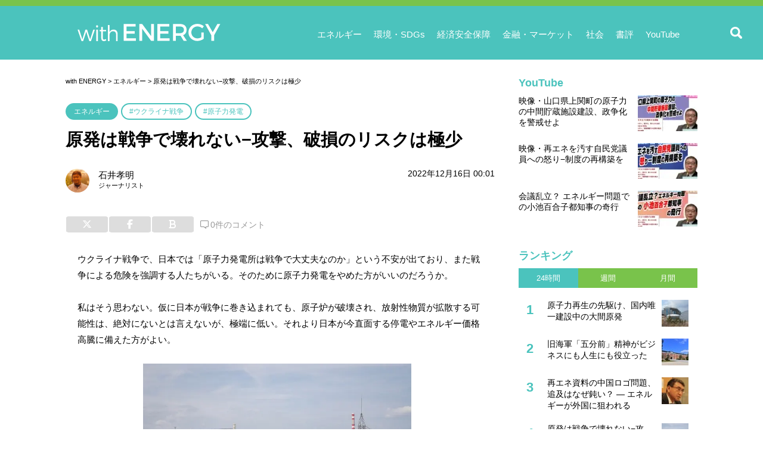

--- FILE ---
content_type: text/html; charset=UTF-8
request_url: https://withenergy.jp/810
body_size: 61330
content:
<!doctype html>
<html lang="ja">

<head prefix="og: http://ogp.me/ns# fb: http://ogp.me/ns/fb# article: http://ogp.me/ns/article#">

<link rel="preconnect dns-prefetch" href="//www.googletagmanager.com">
<link rel="preconnect dns-prefetch" href="//www.google-analytics.com">
<link rel="preconnect dns-prefetch" href="//pagead2.googlesyndication.com">
<link rel="preconnect dns-prefetch" href="//ajax.googleapis.com">
<link rel="preconnect dns-prefetch" href="//platform.twitter.com">
<link rel="preconnect dns-prefetch" href="//connect.facebook.net">
<link rel="preconnect dns-prefetch" href="//api.popin.cc">
<link rel="preconnect dns-prefetch" href="//tr.line.me">

<meta name="viewport" content="width=device-width,initial-scale=1">

<meta charset="utf-8">
<title>原発は戦争で壊れない−攻撃、破損のリスクは極少 &#8211; with ENERGY（ウィズエネ）</title>
<meta name="keywords" content="ウクライナ戦争,原子力発電 , 原発は戦争で壊れない−攻撃、破損のリスクは極少" />
<meta name="description" content="原発は戦争で壊れない−攻撃、破損のリスクは極少 ／ ウクライナ戦争で、日本では「原子力発電所は戦争で大丈夫なのか」という不安が出ており、また戦争による危険を強調する人たちがいる。そのために原子力発電をやめた方がいいのだろうか。 私はそう思わない。仮に日本が戦争に巻き込まれ" />
<meta name="robots" content="max-image-preview:large">

<meta name="twitter:card" content="summary_large_image">
<meta name="twitter:site" content="@withenergyjp">
<meta name="twitter:creator" content="@withenergyjp">
<meta name="twitter:title" content="原発は戦争で壊れない−攻撃、破損のリスクは極少">
<meta name="twitter:description" content="ウクライナ戦争で、日本では「原子力発電所は戦争で大丈夫なのか」という不安が出ており、また戦争による危険を強調する人たちがいる。そのために原子力発電をやめた方がいいのだろうか。 私はそう思わない。仮に日本が戦争に巻き込まれ">
<meta property="twitter:image" content="https://withenergy.jp/wordpress/wp-content/uploads/2022/12/iStock-1383793358.jpg">

<link rel="stylesheet" href="https://withenergy.jp/wordpress/wp-content/themes/withenergy_2024/css/base.css" />
<link rel="stylesheet" href="https://withenergy.jp/wordpress/wp-content/themes/withenergy_2024/style.css?v=20250528-01" media="screen" />
<link rel="stylesheet" href="https://withenergy.jp/wordpress/wp-content/themes/withenergy_2024/css/reset.css?v=1.0">
<link rel="stylesheet" href="https://withenergy.jp/wordpress/wp-content/themes/withenergy_2024/css/search.css?v=20221009">
<link rel="stylesheet" href="https://withenergy.jp/wordpress/wp-content/themes/withenergy_2024/css/all.css?v=20240123" media="print" onload="this.media='all'">

<link rel="pingback" href="https://withenergy.jp/wordpress/xmlrpc.php" />
<link rel="shortcut icon" href="https://withenergy.jp/img/favicon.ico" type="image/png" sizes="16x16 32x32 48x48">
<link rel="icon" href="https://withenergy.jp/img/favicon.ico" type="image/x-icon" sizes="16x16 32x32 48x48">


<!--[if lt IE 9]>
  <script src="https://cdnjs.cloudflare.com/ajax/libs/html5shiv/3.7.3/html5shiv.js"></script>
<![endif]-->

<!--<script src="https://ajax.googleapis.com/ajax/libs/jquery/1.8.2/jquery.min.js"></script>-->


<meta name='robots' content='max-image-preview:large' />
<link rel='dns-prefetch' href='//ajax.googleapis.com' />
<style id='classic-theme-styles-inline-css' type='text/css'>
/*! This file is auto-generated */
.wp-block-button__link{color:#fff;background-color:#32373c;border-radius:9999px;box-shadow:none;text-decoration:none;padding:calc(.667em + 2px) calc(1.333em + 2px);font-size:1.125em}.wp-block-file__button{background:#32373c;color:#fff;text-decoration:none}
</style>
<script src='https://ajax.googleapis.com/ajax/libs/jquery/3.4.1/jquery.min.js?ver=3.4.1' id='jquery-js'></script>
<script id="wpp-json" type="application/json">
{"sampling_active":1,"sampling_rate":1,"ajax_url":"https:\/\/withenergy.jp\/wp-json\/wordpress-popular-posts\/v1\/popular-posts","api_url":"https:\/\/withenergy.jp\/wp-json\/wordpress-popular-posts","ID":810,"token":"8fed6ca37d","lang":0,"debug":0}
</script>
<script src='https://withenergy.jp/wordpress/wp-content/plugins/wordpress-popular-posts/assets/js/wpp.min.js?ver=6.3.3' id='wpp-js-js'></script>
<link rel="https://api.w.org/" href="https://withenergy.jp/wp-json/" /><link rel="alternate" type="application/json" href="https://withenergy.jp/wp-json/wp/v2/posts/810" /><link rel="EditURI" type="application/rsd+xml" title="RSD" href="https://withenergy.jp/wordpress/xmlrpc.php?rsd" />
<link rel="canonical" href="https://withenergy.jp/810" />
<link rel="alternate" type="application/json+oembed" href="https://withenergy.jp/wp-json/oembed/1.0/embed?url=https%3A%2F%2Fwithenergy.jp%2F810" />
<link rel="alternate" type="text/xml+oembed" href="https://withenergy.jp/wp-json/oembed/1.0/embed?url=https%3A%2F%2Fwithenergy.jp%2F810&#038;format=xml" />
<!-- Markup (JSON-LD) structured in schema.org ver.4.8.1 START -->
<script type="application/ld+json">
{
    "@context": "https://schema.org",
    "@type": "BreadcrumbList",
    "itemListElement": [
        {
            "@type": "ListItem",
            "position": 1,
            "item": {
                "@id": "https://withenergy.jp/category/energy",
                "name": "エネルギー"
            }
        }
    ]
}
</script>
<script type="application/ld+json">
{
    "@context": "https://schema.org",
    "@type": "NewsArticle",
    "mainEntityOfPage": {
        "@type": "WebPage",
        "@id": "https://withenergy.jp/810"
    },
    "headline": "原発は戦争で壊れない−攻撃、破損のリスクは極少",
    "datePublished": "2022-12-16T00:01:51+0900",
    "dateModified": "2022-12-27T15:00:13+0900",
    "author": {
        "@type": "Person",
        "name": "石井孝明"
    },
    "description": "ウクライナ戦争で、日本では「原子力発電所は戦争で大丈夫なのか」という不安が出ており、また戦争による危険を強調する人たちがいる。そのために原子力発電をやめた方がいいのだろうか。私はそう思わない。仮に日本が戦争に巻き込まれて",
    "image": {
        "@type": "ImageObject",
        "url": "https://withenergy.jp/wordpress/wp-content/uploads/2022/12/iStock-1383793358.jpg",
        "width": 1365,
        "height": 768
    },
    "publisher": {
        "@type": "Organization",
        "name": "with ENERGY",
        "logo": {
            "@type": "ImageObject",
            "url": "https://withenergy.jp/wordpress/wp-content/themes/withenergy/img/logo_cw.svg",
            "width": 0,
            "height": 0
        }
    }
}
</script>
<!-- Markup (JSON-LD) structured in schema.org END -->
            <style id="wpp-loading-animation-styles">@-webkit-keyframes bgslide{from{background-position-x:0}to{background-position-x:-200%}}@keyframes bgslide{from{background-position-x:0}to{background-position-x:-200%}}.wpp-widget-placeholder,.wpp-widget-block-placeholder,.wpp-shortcode-placeholder{margin:0 auto;width:60px;height:3px;background:#dd3737;background:linear-gradient(90deg,#dd3737 0%,#571313 10%,#dd3737 100%);background-size:200% auto;border-radius:3px;-webkit-animation:bgslide 1s infinite linear;animation:bgslide 1s infinite linear}</style>
            <noscript><style>.lazyload[data-src]{display:none !important;}</style></noscript><style>.lazyload{background-image:none !important;}.lazyload:before{background-image:none !important;}</style><!-- ## NXS/OG ## --><!-- ## NXSOGTAGS ## --><!-- ## NXS/OG ## -->

<script async src="https://pagead2.googlesyndication.com/pagead/js/adsbygoogle.js?client=ca-pub-3020665325608776"
     crossorigin="anonymous"></script>

</head>

<body>
<script data-cfasync="false" data-no-defer="1">var ewww_webp_supported=false;</script>

<div class="headerWrapper clearfix">
<header>
<div class="logo"><a href="https://withenergy.jp"><img alt="with ENERGY（ウィズエネ）" title="with ENERGY（ウィズエネ）" src="[data-uri]" width="240" height="" data-src="https://withenergy.jp/wordpress/wp-content/themes/withenergy_2024/img/logo_white.svg" decoding="async" class="lazyload"><noscript><img alt="with ENERGY（ウィズエネ）" title="with ENERGY（ウィズエネ）" src="https://withenergy.jp/wordpress/wp-content/themes/withenergy_2024/img/logo_white.svg" width="240" height="" data-eio="l"></noscript></a></div>
<nav>

<ul>
<li><a href="https://withenergy.jp/category/energy">エネルギー</a></li>
<li><a href="https://withenergy.jp/category/environment-sdgs">環境・SDGs</a></li>
<li><a href="https://withenergy.jp/category/economicsecurity">経済安全保障</a></li>
<li><a href="https://withenergy.jp/category/finance-market">金融・マーケット</a></li>
<li><a href="https://withenergy.jp/category/local">社会</a></li>
<li><a href="https://withenergy.jp/category/books">書評</a></li>
<li><a href="https://withenergy.jp/category/youtube">YouTube</a></li>
</ul>

<div class="open-btn1"></div>
<div id="search-wrap">
<form role="search" method="get" id="searchform" action="https://withenergy.jp" >
<input type="text" value="" name="s" id="search-text" placeholder="検索">
<input type="submit" id="searchsubmit" value="">
</form>
<!--/search-wrap--></div>

</nav>
</header>
<!-- class="headerWrapper" --></div>

<div id="wrapper">

<div id="content" class="clearfix">

<div id="main">

<!-- パンくずナビゲーション -->
<div class="breadcrumb"><!-- Breadcrumb NavXT 7.1.0 -->
<span property="itemListElement" typeof="ListItem"><a property="item" typeof="WebPage" title="Go to with ENERGY（ウィズエネ） - エネルギー、環境、経済　私たちの未来のために." href="https://withenergy.jp" class="home" ><span property="name">with ENERGY</span></a><meta property="position" content="1"></span> &gt; <span property="itemListElement" typeof="ListItem"><a property="item" typeof="WebPage" title="Go to the エネルギー カテゴリー archives." href="https://withenergy.jp/category/energy" class="taxonomy category" ><span property="name">エネルギー</span></a><meta property="position" content="2"></span> &gt; <span property="itemListElement" typeof="ListItem"><span property="name" class="post post-post current-item">原発は戦争で壊れない−攻撃、破損のリスクは極少</span><meta property="url" content="https://withenergy.jp/810"><meta property="position" content="3"></span></div><!-- パンくずナビゲーション -->

<div class="article">


<div class="categoryList clearfix">
<ul class="post-categories">
	<li><a href="https://withenergy.jp/category/energy" rel="category tag">エネルギー</a></li></ul><ul class="tags"><li><a href="https://withenergy.jp/tag/%e3%82%a6%e3%82%af%e3%83%a9%e3%82%a4%e3%83%8a%e6%88%a6%e4%ba%89" rel="tag">ウクライナ戦争</a></li><li><a href="https://withenergy.jp/tag/%e5%8e%9f%e5%ad%90%e5%8a%9b%e7%99%ba%e9%9b%bb" rel="tag">原子力発電</a></li></ul></div>

<div class="title"><h1>原発は戦争で壊れない−攻撃、破損のリスクは極少</h1>
</div>

<div class="function">
<div class="date"><time datetime="2022-12-16 00:01">2022年12月16日 00:01</time></div>
<!-- class="function" --></div>

<div class="articleTop">
<div class="authorInfo clearfix">
<div class="authorAvatar"><img alt='石井孝明' src="[data-uri]"  class="avatar avatar-60 photo lazyload" height='60' width='60' decoding='async' data-src="https://withenergy.jp/wordpress/wp-content/uploads/2023/04/photo002-60x60.png" data-srcset="https://withenergy.jp/wordpress/wp-content/uploads/2023/04/photo002-120x120.png 2x" /><noscript><img alt='石井孝明' src='https://withenergy.jp/wordpress/wp-content/uploads/2023/04/photo002-60x60.png' srcset='https://withenergy.jp/wordpress/wp-content/uploads/2023/04/photo002-120x120.png 2x' class='avatar avatar-60 photo' height='60' width='60' decoding='async' data-eio="l" /></noscript></div>
<div class="author"><a href="https://withenergy.jp/author/takaakiishii">石井孝明</a></div>
<div class="profile">ジャーナリスト</div>
<!-- class="authorInfo" --></div>
<!-- class="articleTop" --></div>

<div class="share clearfix">
<ul class="web-logo-font">
  <li class="twitter-btn-icon">
    <a href="https://twitter.com/intent/tweet?url=https://withenergy.jp/810&text=原発は戦争で壊れない−攻撃、破損のリスクは極少&hashtags=withENERGY"><i class="fa-brands fa-x-twitter"></i></a></li>
  <li class="facebook-btn-icon">
    <a class="facebook-btn-icon-link" href="http://www.facebook.com/share.php?u=https://withenergy.jp/810"><i class="fab fa-facebook-f"></i></a></li>
  <li class="hatena-btn-icon">
    <a href="http://b.hatena.ne.jp/entry/https://withenergy.jp/810" class="hatena-btn-icon-link" data-hatena-bookmark-title="このエントリーをはてなブックマークに追加"><i class="fas fa-bold"></i></a></li>
</ul>

<div class="commentsWrapper">
<span class="commentsNumber"><a href="#comments">0件のコメント</a></span>
</div>
<!-- class="share" --></div>

<div class="articleContent clearfix">

<p>ウクライナ戦争で、日本では「原子力発電所は戦争で大丈夫なのか」という不安が出ており、また戦争による危険を強調する人たちがいる。そのために原子力発電をやめた方がいいのだろうか。</p>
<p>私はそう思わない。仮に日本が戦争に巻き込まれても、原子炉が破壊され、放射性物質が拡散する可能性は、絶対にないとは言えないが、極端に低い。それより日本が今直面する停電やエネルギー価格高騰に備えた方がよい。</p>
<div id="attachment_811" style="width: 460px" class="wp-caption aligncenter"><figure><img aria-describedby="caption-attachment-811" decoding="async" fetchpriority="high" class="wp-image-811 lazyload" src="[data-uri]" alt="" width="450" height="253"   data-src="https://withenergy.jp/wordpress/wp-content/uploads/2022/12/iStock-1383793358-680x383.jpg" data-srcset="https://withenergy.jp/wordpress/wp-content/uploads/2022/12/iStock-1383793358-680x383.jpg 680w, https://withenergy.jp/wordpress/wp-content/uploads/2022/12/iStock-1383793358-340x191.jpg 340w, https://withenergy.jp/wordpress/wp-content/uploads/2022/12/iStock-1383793358-768x432.jpg 768w, https://withenergy.jp/wordpress/wp-content/uploads/2022/12/iStock-1383793358.jpg 1365w" data-sizes="auto" /><noscript><img aria-describedby="caption-attachment-811" decoding="async" fetchpriority="high" class="wp-image-811" src="https://withenergy.jp/wordpress/wp-content/uploads/2022/12/iStock-1383793358-680x383.jpg" alt="" width="450" height="253" srcset="https://withenergy.jp/wordpress/wp-content/uploads/2022/12/iStock-1383793358-680x383.jpg 680w, https://withenergy.jp/wordpress/wp-content/uploads/2022/12/iStock-1383793358-340x191.jpg 340w, https://withenergy.jp/wordpress/wp-content/uploads/2022/12/iStock-1383793358-768x432.jpg 768w, https://withenergy.jp/wordpress/wp-content/uploads/2022/12/iStock-1383793358.jpg 1365w" sizes="(max-width: 450px) 100vw, 450px" data-eio="l" /></noscript><figcaption id="caption-attachment-811" class="wp-caption-text"><small>（写真）大事故を起こしたチェルノブイリ原発4号炉の現状（22年、iStock / <a class="photographer" href="https://www.istockphoto.com/jp/portfolio/PeterKolejak?mediatype=photography" data-testid="photographer">Peter Kolejak</a>）</small></figcaption></figure></div>
<div id="ez-toc-container" class="ez-toc-v2_0_33_2 counter-hierarchy ez-toc-counter ez-toc-grey ez-toc-container-direction">
<div class="ez-toc-title-container">
<p class="ez-toc-title">目次</p>
<span class="ez-toc-title-toggle"></span></div>
<nav><ul class='ez-toc-list ez-toc-list-level-1'><li class='ez-toc-page-1 ez-toc-heading-level-2'><a class="ez-toc-link ez-toc-heading-1" href="#%E3%82%A6%E3%82%AF%E3%83%A9%E3%82%A4%E3%83%8A%E6%88%A6%E4%BA%89%E3%81%A7%E5%8E%9F%E7%99%BA%E3%81%B8%E3%81%AE%E7%A0%B4%E5%A3%8A%E3%82%92%E6%84%8F%E5%9B%B3%E3%81%97%E3%81%9F%E6%94%BB%E6%92%83%E3%81%AA%E3%81%97" title="ウクライナ戦争で原発への破壊を意図した攻撃なし">ウクライナ戦争で原発への破壊を意図した攻撃なし</a></li><li class='ez-toc-page-1 ez-toc-heading-level-2'><a class="ez-toc-link ez-toc-heading-2" href="#%E5%8E%9F%E5%AD%90%E5%8A%9B%E7%99%BA%E9%9B%BB%E6%89%80%E3%81%AE%E6%94%BB%E6%92%83%E3%81%AB%E5%90%88%E7%90%86%E7%9A%84%E7%90%86%E7%94%B1%E3%81%AA%E3%81%97" title="原子力発電所の攻撃に合理的理由なし">原子力発電所の攻撃に合理的理由なし</a></li><li class='ez-toc-page-1 ez-toc-heading-level-2'><a class="ez-toc-link ez-toc-heading-3" href="#%E5%A3%8A%E3%82%8C%E3%81%A5%E3%82%89%E3%81%84%E5%8E%9F%E5%AD%90%E7%82%89" title="壊れづらい原子炉">壊れづらい原子炉</a></li><li class='ez-toc-page-1 ez-toc-heading-level-2'><a class="ez-toc-link ez-toc-heading-4" href="#%E6%97%A5%E6%9C%AC%E3%81%AE%E3%83%AA%E3%82%B9%E3%82%AF%E3%81%AF%E9%9B%BB%E5%8A%9B%E4%B8%8D%E8%B6%B3%E3%81%A8%E4%BE%A1%E6%A0%BC%E9%AB%98%E9%A8%B0" title="日本のリスクは電力不足と価格高騰">日本のリスクは電力不足と価格高騰</a></li></ul></nav></div>
<h2><span class="ez-toc-section" id="%E3%82%A6%E3%82%AF%E3%83%A9%E3%82%A4%E3%83%8A%E6%88%A6%E4%BA%89%E3%81%A7%E5%8E%9F%E7%99%BA%E3%81%B8%E3%81%AE%E7%A0%B4%E5%A3%8A%E3%82%92%E6%84%8F%E5%9B%B3%E3%81%97%E3%81%9F%E6%94%BB%E6%92%83%E3%81%AA%E3%81%97"></span>ウクライナ戦争で原発への破壊を意図した攻撃なし<span class="ez-toc-section-end"></span></h2>
<p>ウクライナ戦争で、原子力発電所はどうなったのか。ウクライナは戦争開始前に電力供給の約6割が原子力だった。同国は石炭以外のエネルギー資源に恵まれず、ロシアがガスと石油の供給を戦争前から締め上げたため、原子力発電への依存が高まった。同国には4ヶ所の原子力発電所がある。また1984年のソ連時代に大事故を起こしたチェルノブイリ（チョルノービル）原子力発電所は廃炉作業中だ。</p>
<p>この戦争では南部のサポリージャ原子力発電所を開戦直後の22年3月にロシア軍が占領した。ここは90万kWの原子炉6基があり、欧州最大の発電能力だ。占領の際に戦闘が起こり、火災が発生した。</p>
<p>しかし原子炉の破損はなかった。国際原子力機関（IAEA）は毎日、同国の原子炉の状況を報告している。現時点（12月15日）では、同発電所をロシア軍が占領しているが、構内の原子炉は発電を続け、さらに一部をロシア占領地域に送電しているという。ロシア占領後も同原発には攻撃があり、双方が非難をしたが、どちらによるものかの結論については、IAEAは出していない。チェルノブイリ原子力発電所は、22年2月24日にロシア軍が占領し、3月31日に撤退した。その際に、放射性物質の一部を持ち去ったが、施設の破壊はなかった。その他３つの原子力発電所へは本格的な攻撃はない。IAEAはこれら3発電所とチョルノービルに、査察官を12月から常駐させる。</p>
<p>ただし、ロシア軍は秋から、ウクライナの電力インフラを攻撃している。冬の生活を厳しくさせるためだろう戦争中のウクライナでは原子力発電所の活用を続けている。ロシアが電力のインフラを壊し、ガスなどエネルギー源をを禁輸する中で、電源として頼らざるを得ないためだ。またロシア軍が原子力発電所を破壊する可能性が低いことを分かっているためだ。</p>
<h2><span class="ez-toc-section" id="%E5%8E%9F%E5%AD%90%E5%8A%9B%E7%99%BA%E9%9B%BB%E6%89%80%E3%81%AE%E6%94%BB%E6%92%83%E3%81%AB%E5%90%88%E7%90%86%E7%9A%84%E7%90%86%E7%94%B1%E3%81%AA%E3%81%97"></span>原子力発電所の攻撃に合理的理由なし<span class="ez-toc-section-end"></span></h2>
<p>つまりロシアは、ウクライナ戦争で、原子力発電所を破壊する行動はしていない。国際法を調べると、1977年の「ジュネーブ条約に追加される国際武力紛争の犠牲者の保護に関する議定書」によって、原発の攻撃禁止は明示されている。もちろん戦時に守られる保障はないものの、攻撃抑止の理由の一つになっているだろう。放射能汚染は、その地域全体に悪影響を与え、侵略軍も健康被害に直面する可能性がある。それを実行する合理的な理由がないためだ。</p>
<p>日本の仮想敵国である、ロシア、中国、北朝鮮、テロリストが日本の28基の原子力発電所を攻撃するかもしれない。しかしロシアと同じように、その影響の大きさから、破壊をためらう可能性が高い。</p>
<h2><span class="ez-toc-section" id="%E5%A3%8A%E3%82%8C%E3%81%A5%E3%82%89%E3%81%84%E5%8E%9F%E5%AD%90%E7%82%89"></span>壊れづらい原子炉<span class="ez-toc-section-end"></span></h2>
<p>また原子力発電所は攻撃しづらい。その重要部分の原子炉とその入る圧力容器の大きさは、事故を起こした東京電力福島第一原発第1号炉（1971年運転開始）で、高さ約15ｍ、直径4.7ｍだ。大きいものではない。その圧力容器は格納容器で覆われ、さらに建屋の中にある。圧力容器も格納容器も厚さ2ｍ程度の鉄筋コンクリートで作られている。外部からの攻撃でこれらの何重にも作られた壁を壊すことは難しい。大型飛行機の突入や単発の通常弾頭のミサイル、砲撃程度なら、破損の可能性は少ない。</p>
<p>日本の原子力規制委員会は2013年に定めた新規制基準で、航空機が突入した場合の対応を求めている。またテロリストが突入した場合に、運転員が逃げこめて、原子力発電所を制御できる「特別重要施設」の建設を求めている。現在、特重施設は、各原発で建設中だ。</p>
<p>日本の行政も対策をしている。海上保安庁が原子力発電所を海から巡視船で警戒している。原発の立地する自治体警察には機動隊の中に小隊規模（数十名）の原子力関連施設警戒隊が置かれ、隊員は短機関銃MP5を持つ重武装をしている。日本には、自衛隊の中央即応集団、また警察のSAT、海上保安庁SSTなど、重武装の犯罪者、テロなどに対応する特殊部隊がある。各原発はそれと連携している。</p>
<p>ミサイルとしては数百キロの短めの射程で、ピンポイントで狙える巡航ミサイルを、中国、ロシアは保有している。それを使う可能性はあるが、数発では原子炉の破損は難しい。また両国、北朝鮮は、広範囲の地域を破壊できる核弾頭を搭載できるミサイルも保有している。それを原発周辺部に打ち込むことはできる。しかし原発は人口密集地から離れて作られており、日本人を大量殺戮するという意図を持って攻撃する場合に、そこを攻撃はしないだろう。大都市への攻撃をするはずだ。</p>
<p>こうした状況を見ると、ウクライナ戦争でのロシアと同様に、日本を侵略する国は積極的に原子炉を攻撃、破壊する可能性は少ないと思われる。合理的理由がないためだ。</p>
<h2><span class="ez-toc-section" id="%E6%97%A5%E6%9C%AC%E3%81%AE%E3%83%AA%E3%82%B9%E3%82%AF%E3%81%AF%E9%9B%BB%E5%8A%9B%E4%B8%8D%E8%B6%B3%E3%81%A8%E4%BE%A1%E6%A0%BC%E9%AB%98%E9%A8%B0"></span>日本のリスクは電力不足と価格高騰<span class="ez-toc-section-end"></span></h2>
<p>日本で、原子力反対派は戦争リスクを過剰に騒いでいる。そうした政治団体や政党は、エネルギー問題で「原発再稼働」の機運が高まっているために、意図的に「戦争と原発」を強調し、恐怖を広げようとしているように思える。</p>
<p>原子力の戦争でのリスクを考えるよりも、今の日本は原子力を活用しないことによる電力不足とエネルギー価格の高騰に直面している。起こる可能性の少ないことを憂うより、原子力活用を検討して、国民生活と産業界の負担を減らすべきだと思う。</p>


<p><strong>石井孝明</strong><br />
<span>経済記者 with ENERGY運営</span><br />
<span>ツイッター：<a href="https://twitter.com/ishiitakaaki">@ishiitakaaki</a></span><br />
<span>メール：ishii.takaaki1@gmail.com</span></p>
<p>ニュースレター、「<a href="https://ishiitakaaki.theletter.jp">日本の国益を考える経済ニュース解説－記者・石井孝明と共に</a>」を始めました。ぜひ登録ください</p>
<!-- class="articleContent" --></div>



<div id="comments">
	<div id="respond" class="comment-respond">
		<h3 id="reply-title" class="comment-reply-title">コメントを残す <small><a rel="nofollow" id="cancel-comment-reply-link" href="/810#respond" style="display:none;">コメントをキャンセル</a></small></h3><form action="https://withenergy.jp/wordpress/wp-comments-post.php" method="post" id="commentform" class="comment-form"><p class="comment-form-comment"><label for="comment">コメント</label><textarea id="comment" name="comment" cols="45" rows="3" aria-required="true"></textarea></p><p class="comment-form-author"><label for="author">ニックネーム</label> <input id="author" name="author" type="text" value="" size="30" /></p>
<p class="comment-form-email"><label for="email">メールアドレス</label> <input id="email" name="email" type="text" value="" size="30" /></p>
<p class="form-submit"><input name="submit" type="submit" id="submit" class="submit" value="コメントを送信する" /> <input type='hidden' name='comment_post_ID' value='810' id='comment_post_ID' />
<input type='hidden' name='comment_parent' id='comment_parent' value='0' />
</p></form>	</div><!-- #respond -->
	</div><!-- comments -->
<!-- class="article" --></div>

<div class="bottom">


<div class="header">
<h2>関連記事</h2>
</div>

<div class="twoColumns">

<div class="box">
<article>
<div class="image"><a href="https://withenergy.jp/4598" title="首相有力候補？小泉進次郎氏のエネルギー・環境問題での奇行を振り返る"><img width="345" height="180" src="[data-uri]" class="attachment-two size-two wp-post-image lazyload" alt="" decoding="async"   data-src="https://withenergy.jp/wordpress/wp-content/uploads/2025/09/ab93ba97a0092d4984abce305ac0e3c9-345x180.jpg" data-srcset="https://withenergy.jp/wordpress/wp-content/uploads/2025/09/ab93ba97a0092d4984abce305ac0e3c9-345x180.jpg 345w, https://withenergy.jp/wordpress/wp-content/uploads/2025/09/ab93ba97a0092d4984abce305ac0e3c9-600x314.jpg 600w" data-sizes="auto" /><noscript><img width="345" height="180" src="https://withenergy.jp/wordpress/wp-content/uploads/2025/09/ab93ba97a0092d4984abce305ac0e3c9-345x180.jpg" class="attachment-two size-two wp-post-image" alt="" decoding="async" srcset="https://withenergy.jp/wordpress/wp-content/uploads/2025/09/ab93ba97a0092d4984abce305ac0e3c9-345x180.jpg 345w, https://withenergy.jp/wordpress/wp-content/uploads/2025/09/ab93ba97a0092d4984abce305ac0e3c9-600x314.jpg 600w" sizes="(max-width: 345px) 100vw, 345px" data-eio="l" /></noscript></a></div>
<div class="text">
<div class="subtitle"></div>
<div class="title"><h3><a href="https://withenergy.jp/4598" title="首相有力候補？小泉進次郎氏のエネルギー・環境問題での奇行を振り返る">首相有力候補？小泉進次郎氏のエネルギー・環境問題での奇行を振り返る</a></h3></div>
<div class="author"><time datetime="2025-09-09 06:30">2025/09/09</time></div>
<!-- class="text" --></div>
</article>
<!-- class="box" --></div>
<div class="box">
<article>
<div class="image"><a href="https://withenergy.jp/4593" title="書評「石油技術者たちの太平洋戦争」 －学びの宝庫、技術者の過去の苦闘－"><img width="345" height="180" src="[data-uri]" class="attachment-two size-two wp-post-image lazyload" alt="" decoding="async"   data-src="https://withenergy.jp/wordpress/wp-content/uploads/2025/08/3c376b23e4cb28dacac7dedca554785c-345x180.jpg" data-srcset="https://withenergy.jp/wordpress/wp-content/uploads/2025/08/3c376b23e4cb28dacac7dedca554785c-345x180.jpg 345w, https://withenergy.jp/wordpress/wp-content/uploads/2025/08/3c376b23e4cb28dacac7dedca554785c-600x314.jpg 600w" data-sizes="auto" /><noscript><img width="345" height="180" src="https://withenergy.jp/wordpress/wp-content/uploads/2025/08/3c376b23e4cb28dacac7dedca554785c-345x180.jpg" class="attachment-two size-two wp-post-image" alt="" decoding="async" srcset="https://withenergy.jp/wordpress/wp-content/uploads/2025/08/3c376b23e4cb28dacac7dedca554785c-345x180.jpg 345w, https://withenergy.jp/wordpress/wp-content/uploads/2025/08/3c376b23e4cb28dacac7dedca554785c-600x314.jpg 600w" sizes="(max-width: 345px) 100vw, 345px" data-eio="l" /></noscript></a></div>
<div class="text">
<div class="subtitle"></div>
<div class="title"><h3><a href="https://withenergy.jp/4593" title="書評「石油技術者たちの太平洋戦争」 －学びの宝庫、技術者の過去の苦闘－">書評「石油技術者たちの太平洋戦争」 －学びの宝庫、技術者の過去の苦闘－</a></h3></div>
<div class="author"><time datetime="2025-08-20 07:59">2025/08/20</time></div>
<!-- class="text" --></div>
</article>
<!-- class="box" --></div>
<div class="box">
<article>
<div class="image"><a href="https://withenergy.jp/4489" title="日米貿易交渉で注目、米国産バイオエタノールの現状（下）－「食糧を燃料に使うな」批判を乗り越えた"><img width="345" height="180" src="[data-uri]" class="attachment-two size-two wp-post-image lazyload" alt="" decoding="async"   data-src="https://withenergy.jp/wordpress/wp-content/uploads/2025/07/ishii_20250707_01-345x180.jpg" data-srcset="https://withenergy.jp/wordpress/wp-content/uploads/2025/07/ishii_20250707_01-345x180.jpg 345w, https://withenergy.jp/wordpress/wp-content/uploads/2025/07/ishii_20250707_01-600x314.jpg 600w" data-sizes="auto" /><noscript><img width="345" height="180" src="https://withenergy.jp/wordpress/wp-content/uploads/2025/07/ishii_20250707_01-345x180.jpg" class="attachment-two size-two wp-post-image" alt="" decoding="async" srcset="https://withenergy.jp/wordpress/wp-content/uploads/2025/07/ishii_20250707_01-345x180.jpg 345w, https://withenergy.jp/wordpress/wp-content/uploads/2025/07/ishii_20250707_01-600x314.jpg 600w" sizes="(max-width: 345px) 100vw, 345px" data-eio="l" /></noscript></a></div>
<div class="text">
<div class="subtitle"></div>
<div class="title"><h3><a href="https://withenergy.jp/4489" title="日米貿易交渉で注目、米国産バイオエタノールの現状（下）－「食糧を燃料に使うな」批判を乗り越えた">日米貿易交渉で注目、米国産バイオエタノールの現状（下）－「食糧を燃料に使うな」批...</a></h3></div>
<div class="author"><time datetime="2025-07-29 06:30">2025/07/29</time></div>
<!-- class="text" --></div>
</article>
<!-- class="box" --></div>
<div class="box">
<article>
<div class="image"><a href="https://withenergy.jp/4475" title="日米貿易交渉で注目、米国産バイオエタノールの現状（上）ー大統領から農家まで日本に期待"><img width="345" height="180" src="[data-uri]" class="attachment-two size-two wp-post-image lazyload" alt="" decoding="async"   data-src="https://withenergy.jp/wordpress/wp-content/uploads/2025/07/ishii_20250704_01-345x180.jpg" data-srcset="https://withenergy.jp/wordpress/wp-content/uploads/2025/07/ishii_20250704_01-345x180.jpg 345w, https://withenergy.jp/wordpress/wp-content/uploads/2025/07/ishii_20250704_01-600x314.jpg 600w" data-sizes="auto" /><noscript><img width="345" height="180" src="https://withenergy.jp/wordpress/wp-content/uploads/2025/07/ishii_20250704_01-345x180.jpg" class="attachment-two size-two wp-post-image" alt="" decoding="async" srcset="https://withenergy.jp/wordpress/wp-content/uploads/2025/07/ishii_20250704_01-345x180.jpg 345w, https://withenergy.jp/wordpress/wp-content/uploads/2025/07/ishii_20250704_01-600x314.jpg 600w" sizes="(max-width: 345px) 100vw, 345px" data-eio="l" /></noscript></a></div>
<div class="text">
<div class="subtitle"></div>
<div class="title"><h3><a href="https://withenergy.jp/4475" title="日米貿易交渉で注目、米国産バイオエタノールの現状（上）ー大統領から農家まで日本に期待">日米貿易交渉で注目、米国産バイオエタノールの現状（上）ー大統領から農家まで日本に...</a></h3></div>
<div class="author"><time datetime="2025-07-28 06:30">2025/07/28</time></div>
<!-- class="text" --></div>
</article>
<!-- class="box" --></div>
<div class="box">
<article>
<div class="image"><a href="https://withenergy.jp/4470" title="竣工に向け最終段階、日本原燃の六ヶ所再処理施設－今度は大丈夫か？"><img width="345" height="180" src="[data-uri]" class="attachment-two size-two wp-post-image lazyload" alt="" decoding="async"   data-src="https://withenergy.jp/wordpress/wp-content/uploads/2025/07/ishii20250530_01-345x180.jpg" data-srcset="https://withenergy.jp/wordpress/wp-content/uploads/2025/07/ishii20250530_01-345x180.jpg 345w, https://withenergy.jp/wordpress/wp-content/uploads/2025/07/ishii20250530_01-520x273.jpg 520w, https://withenergy.jp/wordpress/wp-content/uploads/2025/07/ishii20250530_01-680x357.jpg 680w, https://withenergy.jp/wordpress/wp-content/uploads/2025/07/ishii20250530_01-600x314.jpg 600w, https://withenergy.jp/wordpress/wp-content/uploads/2025/07/ishii20250530_01.jpg 700w" data-sizes="auto" /><noscript><img width="345" height="180" src="https://withenergy.jp/wordpress/wp-content/uploads/2025/07/ishii20250530_01-345x180.jpg" class="attachment-two size-two wp-post-image" alt="" decoding="async" srcset="https://withenergy.jp/wordpress/wp-content/uploads/2025/07/ishii20250530_01-345x180.jpg 345w, https://withenergy.jp/wordpress/wp-content/uploads/2025/07/ishii20250530_01-520x273.jpg 520w, https://withenergy.jp/wordpress/wp-content/uploads/2025/07/ishii20250530_01-680x357.jpg 680w, https://withenergy.jp/wordpress/wp-content/uploads/2025/07/ishii20250530_01-600x314.jpg 600w, https://withenergy.jp/wordpress/wp-content/uploads/2025/07/ishii20250530_01.jpg 700w" sizes="(max-width: 345px) 100vw, 345px" data-eio="l" /></noscript></a></div>
<div class="text">
<div class="subtitle"></div>
<div class="title"><h3><a href="https://withenergy.jp/4470" title="竣工に向け最終段階、日本原燃の六ヶ所再処理施設－今度は大丈夫か？">竣工に向け最終段階、日本原燃の六ヶ所再処理施設－今度は大丈夫か？</a></h3></div>
<div class="author"><time datetime="2025-07-18 06:30">2025/07/18</time></div>
<!-- class="text" --></div>
</article>
<!-- class="box" --></div>
<div class="box">
<article>
<div class="image"><a href="https://withenergy.jp/4465" title="順調な出発、国内初の原子力リサイクル燃料貯蔵施設－青森県"><img width="345" height="180" src="[data-uri]" class="attachment-two size-two wp-post-image lazyload" alt="" decoding="async"   data-src="https://withenergy.jp/wordpress/wp-content/uploads/2025/07/d775bbc1fec2e6c510c64b7644169cea-1-1536x1144-1-345x180.jpg" data-srcset="https://withenergy.jp/wordpress/wp-content/uploads/2025/07/d775bbc1fec2e6c510c64b7644169cea-1-1536x1144-1-345x180.jpg 345w, https://withenergy.jp/wordpress/wp-content/uploads/2025/07/d775bbc1fec2e6c510c64b7644169cea-1-1536x1144-1-600x314.jpg 600w" data-sizes="auto" /><noscript><img width="345" height="180" src="https://withenergy.jp/wordpress/wp-content/uploads/2025/07/d775bbc1fec2e6c510c64b7644169cea-1-1536x1144-1-345x180.jpg" class="attachment-two size-two wp-post-image" alt="" decoding="async" srcset="https://withenergy.jp/wordpress/wp-content/uploads/2025/07/d775bbc1fec2e6c510c64b7644169cea-1-1536x1144-1-345x180.jpg 345w, https://withenergy.jp/wordpress/wp-content/uploads/2025/07/d775bbc1fec2e6c510c64b7644169cea-1-1536x1144-1-600x314.jpg 600w" sizes="(max-width: 345px) 100vw, 345px" data-eio="l" /></noscript></a></div>
<div class="text">
<div class="subtitle"></div>
<div class="title"><h3><a href="https://withenergy.jp/4465" title="順調な出発、国内初の原子力リサイクル燃料貯蔵施設－青森県">順調な出発、国内初の原子力リサイクル燃料貯蔵施設－青森県</a></h3></div>
<div class="author"><time datetime="2025-07-16 07:56">2025/07/16</time></div>
<!-- class="text" --></div>
</article>
<!-- class="box" --></div>
<div class="box">
<article>
<div class="image"><a href="https://withenergy.jp/4459" title="米国で原子力の活用計画が活発に－大統領からビッグテック企業まで、一方で日本は？"><img width="345" height="180" src="[data-uri]" class="attachment-two size-two wp-post-image lazyload" alt="" decoding="async"   data-src="https://withenergy.jp/wordpress/wp-content/uploads/2025/07/ishii250509_01-345x180.jpg" data-srcset="https://withenergy.jp/wordpress/wp-content/uploads/2025/07/ishii250509_01-345x180.jpg 345w, https://withenergy.jp/wordpress/wp-content/uploads/2025/07/ishii250509_01-600x314.jpg 600w" data-sizes="auto" /><noscript><img width="345" height="180" src="https://withenergy.jp/wordpress/wp-content/uploads/2025/07/ishii250509_01-345x180.jpg" class="attachment-two size-two wp-post-image" alt="" decoding="async" srcset="https://withenergy.jp/wordpress/wp-content/uploads/2025/07/ishii250509_01-345x180.jpg 345w, https://withenergy.jp/wordpress/wp-content/uploads/2025/07/ishii250509_01-600x314.jpg 600w" sizes="(max-width: 345px) 100vw, 345px" data-eio="l" /></noscript></a></div>
<div class="text">
<div class="subtitle"></div>
<div class="title"><h3><a href="https://withenergy.jp/4459" title="米国で原子力の活用計画が活発に－大統領からビッグテック企業まで、一方で日本は？">米国で原子力の活用計画が活発に－大統領からビッグテック企業まで、一方で日本は？</a></h3></div>
<div class="author"><time datetime="2025-07-09 07:03">2025/07/09</time></div>
<!-- class="text" --></div>
</article>
<!-- class="box" --></div>
<div class="box">
<article>
<div class="image"><a href="https://withenergy.jp/4328" title="原子力容認広がる、世論調査から考える次の一手"><img width="345" height="180" src="[data-uri]" class="attachment-two size-two wp-post-image lazyload" alt="" decoding="async"   data-src="https://withenergy.jp/wordpress/wp-content/uploads/2025/05/01.jpg-345x180.webp" data-srcset="https://withenergy.jp/wordpress/wp-content/uploads/2025/05/01.jpg-345x180.webp 345w, https://withenergy.jp/wordpress/wp-content/uploads/2025/05/01.jpg-600x314.webp 600w" data-sizes="auto" /><noscript><img width="345" height="180" src="https://withenergy.jp/wordpress/wp-content/uploads/2025/05/01.jpg-345x180.webp" class="attachment-two size-two wp-post-image" alt="" decoding="async" srcset="https://withenergy.jp/wordpress/wp-content/uploads/2025/05/01.jpg-345x180.webp 345w, https://withenergy.jp/wordpress/wp-content/uploads/2025/05/01.jpg-600x314.webp 600w" sizes="(max-width: 345px) 100vw, 345px" data-eio="l" /></noscript></a></div>
<div class="text">
<div class="subtitle"></div>
<div class="title"><h3><a href="https://withenergy.jp/4328" title="原子力容認広がる、世論調査から考える次の一手">原子力容認広がる、世論調査から考える次の一手</a></h3></div>
<div class="author"><time datetime="2025-05-27 09:07">2025/05/27</time></div>
<!-- class="text" --></div>
</article>
<!-- class="box" --></div>
<div class="box">
<article>
<div class="image"><a href="https://withenergy.jp/4287" title="ナベツネさんに教わった「情報」の扱い方－ゆがんだエネルギー報道に思う"><img width="345" height="180" src="[data-uri]" class="attachment-two size-two wp-post-image lazyload" alt="" decoding="async"   data-src="https://withenergy.jp/wordpress/wp-content/uploads/2025/03/51bYJh6Ow1L._AC_UF10001000_QL80_-345x180.jpg" data-srcset="https://withenergy.jp/wordpress/wp-content/uploads/2025/03/51bYJh6Ow1L._AC_UF10001000_QL80_-345x180.jpg 345w, https://withenergy.jp/wordpress/wp-content/uploads/2025/03/51bYJh6Ow1L._AC_UF10001000_QL80_-600x314.jpg 600w" data-sizes="auto" /><noscript><img width="345" height="180" src="https://withenergy.jp/wordpress/wp-content/uploads/2025/03/51bYJh6Ow1L._AC_UF10001000_QL80_-345x180.jpg" class="attachment-two size-two wp-post-image" alt="" decoding="async" srcset="https://withenergy.jp/wordpress/wp-content/uploads/2025/03/51bYJh6Ow1L._AC_UF10001000_QL80_-345x180.jpg 345w, https://withenergy.jp/wordpress/wp-content/uploads/2025/03/51bYJh6Ow1L._AC_UF10001000_QL80_-600x314.jpg 600w" sizes="(max-width: 345px) 100vw, 345px" data-eio="l" /></noscript></a></div>
<div class="text">
<div class="subtitle"></div>
<div class="title"><h3><a href="https://withenergy.jp/4287" title="ナベツネさんに教わった「情報」の扱い方－ゆがんだエネルギー報道に思う">ナベツネさんに教わった「情報」の扱い方－ゆがんだエネルギー報道に思う</a></h3></div>
<div class="author"><time datetime="2025-03-10 06:30">2025/03/10</time></div>
<!-- class="text" --></div>
</article>
<!-- class="box" --></div>
<div class="box">
<article>
<div class="image"><a href="https://withenergy.jp/4281" title="原電敦賀2号機、規制委「活断層判定」の異様さ（上）－奇妙な審査"><img width="345" height="180" src="[data-uri]" class="attachment-two size-two wp-post-image lazyload" alt="" decoding="async"   data-src="https://withenergy.jp/wordpress/wp-content/uploads/2024/12/39a67a2fd46236a02bdbe15e509cbfeb-345x180.jpg" data-srcset="https://withenergy.jp/wordpress/wp-content/uploads/2024/12/39a67a2fd46236a02bdbe15e509cbfeb-345x180.jpg 345w, https://withenergy.jp/wordpress/wp-content/uploads/2024/12/39a67a2fd46236a02bdbe15e509cbfeb-600x314.jpg 600w" data-sizes="auto" /><noscript><img width="345" height="180" src="https://withenergy.jp/wordpress/wp-content/uploads/2024/12/39a67a2fd46236a02bdbe15e509cbfeb-345x180.jpg" class="attachment-two size-two wp-post-image" alt="" decoding="async" srcset="https://withenergy.jp/wordpress/wp-content/uploads/2024/12/39a67a2fd46236a02bdbe15e509cbfeb-345x180.jpg 345w, https://withenergy.jp/wordpress/wp-content/uploads/2024/12/39a67a2fd46236a02bdbe15e509cbfeb-600x314.jpg 600w" sizes="(max-width: 345px) 100vw, 345px" data-eio="l" /></noscript></a></div>
<div class="text">
<div class="subtitle"></div>
<div class="title"><h3><a href="https://withenergy.jp/4281" title="原電敦賀2号機、規制委「活断層判定」の異様さ（上）－奇妙な審査">原電敦賀2号機、規制委「活断層判定」の異様さ（上）－奇妙な審査</a></h3></div>
<div class="author"><time datetime="2024-12-06 06:35">2024/12/06</time></div>
<!-- class="text" --></div>
</article>
<!-- class="box" --></div>

<!-- class="twoColumns" --></div>
  
  
<!-- class="bottom" --></div>

<!-- id="main" --></div>

<div id="sub">

<div class="header">
<h2>YouTube</h2>
</div>

<div class="recommendLink">
<div class="box">
<article>
<div class="image"><a href="https://withenergy.jp/3534" title="映像・山口県上関町の原子力の中間貯蔵施設建設、政争化を警戒せよ"><img width="100" height="70" src="[data-uri]" class="attachment-sub size-sub wp-post-image lazyload" alt="" decoding="async" data-src="https://withenergy.jp/wordpress/wp-content/uploads/2023/10/3534-100x70.jpg" /><noscript><img width="100" height="70" src="https://withenergy.jp/wordpress/wp-content/uploads/2023/10/3534-100x70.jpg" class="attachment-sub size-sub wp-post-image" alt="" decoding="async" data-eio="l" /></noscript></a></div>
<div class="text">
<div class="title"><h2><a href="https://withenergy.jp/3534" title="映像・山口県上関町の原子力の中間貯蔵施設建設、政争化を警戒せよ">映像・山口県上関町の原子力の中間貯蔵施設建設、政争化を警戒せよ</a></h2></div>
<!-- class="text" --></div>
</article>
<!-- class="box" --></div>
<div class="box">
<article>
<div class="image"><a href="https://withenergy.jp/3255" title="映像・再エネを汚す自民党議員への怒り−制度の再構築を"><img width="100" height="70" src="[data-uri]" class="attachment-sub size-sub wp-post-image lazyload" alt="" decoding="async" data-src="https://withenergy.jp/wordpress/wp-content/uploads/2023/08/3255-100x70.jpg" /><noscript><img width="100" height="70" src="https://withenergy.jp/wordpress/wp-content/uploads/2023/08/3255-100x70.jpg" class="attachment-sub size-sub wp-post-image" alt="" decoding="async" data-eio="l" /></noscript></a></div>
<div class="text">
<div class="title"><h2><a href="https://withenergy.jp/3255" title="映像・再エネを汚す自民党議員への怒り−制度の再構築を">映像・再エネを汚す自民党議員への怒り−制度の再構築を</a></h2></div>
<!-- class="text" --></div>
</article>
<!-- class="box" --></div>
<div class="box">
<article>
<div class="image"><a href="https://withenergy.jp/2828" title="会議乱立？ エネルギー問題での小池百合子都知事の奇行"><img width="100" height="70" src="[data-uri]" class="attachment-sub size-sub wp-post-image lazyload" alt="" decoding="async" data-src="https://withenergy.jp/wordpress/wp-content/uploads/2023/07/2828-100x70.jpg" /><noscript><img width="100" height="70" src="https://withenergy.jp/wordpress/wp-content/uploads/2023/07/2828-100x70.jpg" class="attachment-sub size-sub wp-post-image" alt="" decoding="async" data-eio="l" /></noscript></a></div>
<div class="text">
<div class="title"><h2><a href="https://withenergy.jp/2828" title="会議乱立？ エネルギー問題での小池百合子都知事の奇行">会議乱立？ エネルギー問題での小池百合子都知事の奇行</a></h2></div>
<!-- class="text" --></div>
</article>
<!-- class="box" --></div>
<!-- class="recommendLink" --></div>

<div class="rankingWrapper">
<div class="header">
<h2>ランキング</h2>
</div>

<ul id="tab">
<li class="select">24時間</li>
<li>週間</li>
<li>月間</li>
</ul>

<div class="section">

<div class="content_wrap">
<div class="wpp-shortcode"><script type="application/json">{"title":"","limit":"10","offset":0,"range":"daily","time_quantity":24,"time_unit":"hour","freshness":false,"order_by":"views","post_type":"post","pid":"184713","cat":"-8","taxonomy":"category","term_id":"","author":"","shorten_title":{"active":false,"length":0,"words":false},"post-excerpt":{"active":false,"length":0,"keep_format":false,"words":false},"thumbnail":{"active":true,"build":"manual","width":"45","height":"45"},"rating":false,"stats_tag":{"comment_count":false,"views":true,"author":"1","date":{"active":false,"format":"F j, Y"},"category":false,"taxonomy":{"active":false,"name":"category"}},"markup":{"custom_html":true,"wpp-start":"&lt;ul class=&quot;ranking&quot;&gt;","wpp-end":"&lt;\/ul&gt;","title-start":"<h2>","title-end":"<\/h2>","post-html":"&lt;li class=&quot;clearfix&quot;&gt;&lt;span class=&quot;image&quot;&gt;{thumb}&lt;\/span&gt;&lt;span class=&quot;title&quot;&gt;{title}&lt;\/span&gt;&lt;\/li&gt;"},"theme":{"name":""}}</script><div class="wpp-shortcode-placeholder"></div></div></div>

<div class="content_wrap disnon">
<div class="wpp-shortcode"><script type="application/json">{"title":"","limit":"10","offset":0,"range":"weekly","time_quantity":24,"time_unit":"hour","freshness":false,"order_by":"views","post_type":"post","pid":"","cat":"","taxonomy":"category","term_id":"","author":"","shorten_title":{"active":false,"length":0,"words":false},"post-excerpt":{"active":false,"length":0,"keep_format":false,"words":false},"thumbnail":{"active":true,"build":"manual","width":"45","height":"45"},"rating":false,"stats_tag":{"comment_count":false,"views":true,"author":"1","date":{"active":false,"format":"F j, Y"},"category":false,"taxonomy":{"active":false,"name":"category"}},"markup":{"custom_html":true,"wpp-start":"&lt;ul class=&quot;ranking&quot;&gt;","wpp-end":"&lt;\/ul&gt;","title-start":"<h2>","title-end":"<\/h2>","post-html":"&lt;li class=&quot;clearfix&quot;&gt;&lt;span class=&quot;image&quot;&gt;{thumb}&lt;\/span&gt;&lt;span class=&quot;title&quot;&gt;{title}&lt;\/span&gt;&lt;\/li&gt;"},"theme":{"name":""}}</script><div class="wpp-shortcode-placeholder"></div></div></div>

<div class="content_wrap disnon">
<div class="wpp-shortcode"><script type="application/json">{"title":"","limit":"10","offset":0,"range":"monthly","time_quantity":24,"time_unit":"hour","freshness":false,"order_by":"views","post_type":"post","pid":"","cat":"-5341","taxonomy":"category","term_id":"","author":"","shorten_title":{"active":false,"length":0,"words":false},"post-excerpt":{"active":false,"length":0,"keep_format":false,"words":false},"thumbnail":{"active":true,"build":"manual","width":"45","height":"45"},"rating":false,"stats_tag":{"comment_count":false,"views":true,"author":"1","date":{"active":false,"format":"F j, Y"},"category":false,"taxonomy":{"active":false,"name":"category"}},"markup":{"custom_html":true,"wpp-start":"&lt;ul class=&quot;ranking&quot;&gt;","wpp-end":"&lt;\/ul&gt;","title-start":"<h2>","title-end":"<\/h2>","post-html":"&lt;li class=&quot;clearfix&quot;&gt;&lt;span class=&quot;image&quot;&gt;{thumb}&lt;\/span&gt;&lt;span class=&quot;title&quot;&gt;{title}&lt;\/span&gt;&lt;\/li&gt;"},"theme":{"name":""}}</script><div class="wpp-shortcode-placeholder"></div></div></div>

<!-- class="section" --></div>
<!-- class="rankingWrapper" --></div>

<div class="commentlistWrapper">
<div class="header">
<h2>最近のコメント</h2>
</div>

<div class="section">
<ul class="comments">
    <li class="comment even thread-even depth-1">
    	<a href="https://withenergy.jp/4178#comment-806">
		   
		<div class="author">hikaru さんのコメント</div>
		<div class="date">(2024年9月19日)</div>
		<div class="title">「東京が金融センターとして復活？ー「嫉妬」の国では無理」</div>

			
    <div class="text arrow_box">メディアが絶対に言わない情報ありがとうございます!
日本経済🇯🇵の将来を心配している沖縄出身の日本国民🇯🇵としてこれからも日本経済🇯🇵に貢献していこ...</div>
	</a>

	</li><!-- #comment-## -->
    <li class="comment odd alt thread-odd thread-alt depth-1">
    	<a href="https://withenergy.jp/4191#comment-805">
		   
		<div class="author">誠 さんのコメント</div>
		<div class="date">(2024年7月16日)</div>
		<div class="title">「「もしもトランプ」の場合に、エネルギー問題への影響はどうなるか」</div>

			
    <div class="text arrow_box">エネルギー問題について、ウクライナ戦争やドイツの問題、中東や中国の動き、政治の左傾化など
考えることがたくさんあるので、これからも発信を、楽しみにし...</div>
	</a>

	</li><!-- #comment-## -->
    <li class="comment even thread-even depth-1">
    	<a href="https://withenergy.jp/4178#comment-804">
		   
		<div class="author">米島弁 さんのコメント</div>
		<div class="date">(2024年7月14日)</div>
		<div class="title">「東京が金融センターとして復活？ー「嫉妬」の国では無理」</div>

			
    <div class="text arrow_box">社会保障を度外視して考えるなら、嫉妬の前にチャレンジ精神を育み、実践する精神的土壌が不毛なんだと思いますよ。証券市場に対する一般人の投資行動だけでなく...</div>
	</a>

	</li><!-- #comment-## -->
    <li class="comment odd alt thread-odd thread-alt depth-1">
    	<a href="https://withenergy.jp/3781#comment-712">
		   
		<div class="author">米島弁 さんのコメント</div>
		<div class="date">(2024年3月12日)</div>
		<div class="title">「災害準備で役立つ体験学習-東京消防庁・本所防災館を訪ねて」</div>

			
    <div class="text arrow_box">スミマセン。「減殺」は「減災」の間違いです。まさか石井さんを相手に防災のやり取りをするとは思わず、焦ってレスを書いたので、失礼しました(^-^;　だけ...</div>
	</a>

	</li><!-- #comment-## -->
    <li class="comment even thread-even depth-1">
    	<a href="https://withenergy.jp/3781#comment-711">
		   
		<div class="author">米島弁 さんのコメント</div>
		<div class="date">(2024年3月12日)</div>
		<div class="title">「災害準備で役立つ体験学習-東京消防庁・本所防災館を訪ねて」</div>

			
    <div class="text arrow_box">いやいや、それは違う！違います(^-^;　共助で助けられる要素があるのは事実！しかも、防災・減殺の鍵は、少しでも助かる可能性の糸口を数多く見出すことな...</div>
	</a>

	</li><!-- #comment-## -->
</ul>
<!-- class="section" --></div>
<!-- class="commentlistWrapper" --></div>

<div class="archive">
<div class="header">
<h2>過去の記事</h2>
</div>
<label for="archive-dropdown" class="selectGroup">
<select id="archive-dropdown" name="archive-dropdown" onChange='document.location.href=this.options[this.selectedIndex].value;'>
<option value="">月を選択</option>
	<option value='https://withenergy.jp/date/2025/10'> 2025年10月 </option>
	<option value='https://withenergy.jp/date/2025/09'> 2025年9月 </option>
	<option value='https://withenergy.jp/date/2025/08'> 2025年8月 </option>
	<option value='https://withenergy.jp/date/2025/07'> 2025年7月 </option>
	<option value='https://withenergy.jp/date/2025/05'> 2025年5月 </option>
	<option value='https://withenergy.jp/date/2025/03'> 2025年3月 </option>
	<option value='https://withenergy.jp/date/2024/12'> 2024年12月 </option>
	<option value='https://withenergy.jp/date/2024/11'> 2024年11月 </option>
	<option value='https://withenergy.jp/date/2024/10'> 2024年10月 </option>
	<option value='https://withenergy.jp/date/2024/09'> 2024年9月 </option>
	<option value='https://withenergy.jp/date/2024/07'> 2024年7月 </option>
	<option value='https://withenergy.jp/date/2024/06'> 2024年6月 </option>
	<option value='https://withenergy.jp/date/2024/02'> 2024年2月 </option>
	<option value='https://withenergy.jp/date/2024/01'> 2024年1月 </option>
	<option value='https://withenergy.jp/date/2023/12'> 2023年12月 </option>
	<option value='https://withenergy.jp/date/2023/11'> 2023年11月 </option>
	<option value='https://withenergy.jp/date/2023/10'> 2023年10月 </option>
	<option value='https://withenergy.jp/date/2023/09'> 2023年9月 </option>
	<option value='https://withenergy.jp/date/2023/08'> 2023年8月 </option>
	<option value='https://withenergy.jp/date/2023/07'> 2023年7月 </option>
	<option value='https://withenergy.jp/date/2023/06'> 2023年6月 </option>
	<option value='https://withenergy.jp/date/2023/05'> 2023年5月 </option>
	<option value='https://withenergy.jp/date/2023/04'> 2023年4月 </option>
	<option value='https://withenergy.jp/date/2023/03'> 2023年3月 </option>
	<option value='https://withenergy.jp/date/2023/02'> 2023年2月 </option>
	<option value='https://withenergy.jp/date/2023/01'> 2023年1月 </option>
	<option value='https://withenergy.jp/date/2022/12'> 2022年12月 </option>
	<option value='https://withenergy.jp/date/2022/11'> 2022年11月 </option>
	<option value='https://withenergy.jp/date/2022/10'> 2022年10月 </option>
</select>
</label>
<!-- class="archive" --></div>

<!-- id="sub" --></div><!-- id="content" --></div>

<!-- id="wrapper" --></div>

<div id="footerWrapper">
<div id="footer">
<div id="footerInner">
<footer>

<div class="snsList">
<ul class="snsbtniti">
<li><a href="https://twitter.com/withenergyjp" class="flowbtn10"><i class="fa-brands fa-x-twitter"></i></a></li>
<!-- <li><a href="https://www.facebook.com/" class="flowbtn10"><i class="fab fa-facebook-f"></i></a> -->
</ul>
</div>

<div class="footerList">
<ul class="footerListInner">
<li><a href="https://withenergy.jp/about">with ENERGYについて</a></li>
<li><a href="https://withenergy.jp/privacy-policy">プライバシーポリシー・免責事項</a></li>
<li><a href="https://withenergy.jp/contact">お問い合わせ</a></li>
</ul>
</div>

<address id="copyright"><a title="with ENERGY（ウィズエネ）" href="https://withenergy.jp">with ENERGY</a></address>
</footer>

</div>
</div>
</div>

<script async src="https://platform.twitter.com/widgets.js"></script>

<script>
jQuery(function($){
    jQuery("#tab li").click(function() {
        var num = jQuery("#tab li").index(this);
        jQuery(".content_wrap").addClass('disnon');
        jQuery(".content_wrap").eq(num).removeClass('disnon');
        jQuery("#tab li").removeClass('select');
        jQuery(this).addClass('select')
    });

    jQuery('a img').hover(
      function(){$(this).fadeTo(1, 0.8);},
      function(){$(this).fadeTo(1, 1.0);}
    );

    jQuery(".open-btn1").click(function () {
        jQuery(this).toggleClass('btnactive');
        jQuery("#search-wrap").toggleClass('panelactive');
        jQuery('#search-text').focus();
    });

});
</script>

<script id="eio-lazy-load-js-before">
var eio_lazy_vars = {"exactdn_domain":"","skip_autoscale":0,"threshold":0};
</script>
<script src='https://withenergy.jp/wordpress/wp-content/plugins/ewww-image-optimizer/includes/lazysizes.min.js?ver=680' id='eio-lazy-load-js'></script>
<script src='https://withenergy.jp/wordpress/wp-content/plugins/easy-table-of-contents/vendor/smooth-scroll/jquery.smooth-scroll.min.js?ver=2.2.0' id='ez-toc-jquery-smooth-scroll-js'></script>
<script src='https://withenergy.jp/wordpress/wp-content/plugins/easy-table-of-contents/vendor/js-cookie/js.cookie.min.js?ver=2.2.1' id='ez-toc-js-cookie-js'></script>
<script src='https://withenergy.jp/wordpress/wp-content/plugins/easy-table-of-contents/vendor/sticky-kit/jquery.sticky-kit.min.js?ver=1.9.2' id='ez-toc-jquery-sticky-kit-js'></script>
<script id='ez-toc-js-js-extra'>
/* <![CDATA[ */
var ezTOC = {"smooth_scroll":"1","scroll_offset":"30"};
/* ]]> */
</script>
<script src='https://withenergy.jp/wordpress/wp-content/plugins/easy-table-of-contents/assets/js/front.min.js?ver=2.0.33.2-1680660462' id='ez-toc-js-js'></script>

</body>
</html>

--- FILE ---
content_type: text/html; charset=utf-8
request_url: https://www.google.com/recaptcha/api2/aframe
body_size: 259
content:
<!DOCTYPE HTML><html><head><meta http-equiv="content-type" content="text/html; charset=UTF-8"></head><body><script nonce="HjkKU-Ewusx3JYOR7Caogg">/** Anti-fraud and anti-abuse applications only. See google.com/recaptcha */ try{var clients={'sodar':'https://pagead2.googlesyndication.com/pagead/sodar?'};window.addEventListener("message",function(a){try{if(a.source===window.parent){var b=JSON.parse(a.data);var c=clients[b['id']];if(c){var d=document.createElement('img');d.src=c+b['params']+'&rc='+(localStorage.getItem("rc::a")?sessionStorage.getItem("rc::b"):"");window.document.body.appendChild(d);sessionStorage.setItem("rc::e",parseInt(sessionStorage.getItem("rc::e")||0)+1);localStorage.setItem("rc::h",'1768626194438');}}}catch(b){}});window.parent.postMessage("_grecaptcha_ready", "*");}catch(b){}</script></body></html>

--- FILE ---
content_type: text/css
request_url: https://withenergy.jp/wordpress/wp-content/themes/withenergy_2024/style.css?v=20250528-01
body_size: 47994
content:
@charset "utf-8";
/*
Theme Name: with ENERGY 2024 Theme
Theme URI: http://wordpress.org/
Description: WordPress のテーマ
Version: 1.0
Author: with ENERGY
Author URI: 
Tags: custom theme

*/

/* Suggested order:
 * display
 * list-style
 * position
 * float
 * clear
 * width
 * height
 * margin
 * padding
 * border
 * background
 * color
 * font
 * text-decoration
 * text-align
 * vertical-align
 * white-space
 * other text
 * content
 *
 */

.text10 { font-size:77%; }
.text11 { font-size:85%; }
.text12 { font-size:93%; }
.text13 { font-size:100%; }
.text14 { font-size:108%; }
.text15 { font-size:116%; }
.text16 { font-size:123.1%; }
.text17 { font-size:131%; }
.text18 { font-size:138.5%; }
.text19 { font-size:146.5%; }
.text20 { font-size:153.9%; }
.text21 { font-size:161.6%; }
.text22 { font-size:167%; }
.text23 { font-size:174%; }
.text24 { font-size:182%; }
.text25 { font-size:189%; }
.text26 { font-size:197%; }

/* ページ全体
------------------------------------------------------------ */

body {
	margin: 0;
	padding: 0;
	background: #fff;
	color: #000;
}
#wrapper {
/*	width: 1100px;*/
	width: 100%;
	margin: 0;
	padding: 0;
	background: #fff;
}


/* リンクテキストの装飾
------------------------------------------------------------ */

a:link,
a:hover,
a:active,
a:visited {
	color: #000;
	text-decoration: none;
}
a:hover {
	text-decoration: underline;
}

/* 全ての行間を詰める（行間リセット）
------------------------------------------------------------ */

h1,h2,h3,h4,h5,h6,p,ul,ol,dl {
	margin-top: 0;
	margin-bottom: 0;
	line-height: 1;
}

/* img装飾
------------------------------------------------------------ */

img {
	border: none;
}

/* cn-button
------------------------------------------------------------ */
.cn-button.bootstrap {
    color: #fff;
    background: #000 !important;
}

/* ヘッダー装飾
------------------------------------------------------------ */
.headerWrapper {
	position: relative;
	width: 100%;
	margin: 0 0 30px 0;
	background: #4BC3BD;
	border-top: 10px solid #79C34B;
}
.headerWrapper.home {
	position: relative;
	width: 100%;
	margin: 0;
/*	background-color: rgba(0,0,0,0);*/
	background: linear-gradient(rgba(0,0,0,0.3),rgba(0,0,0,0));
    z-index: 1;
	border-top: none;
}
header {
	width: 1060px;
	height: 90px;
	margin: 0 auto;
	padding: 30px 20px 5px 20px;
}
.home header {
	padding: 30px 20px 5px 20px;
}
header h1 {
	float: left;
}
header .logo {
	float: left;
	display: inline;
}
header .logo img {
	width: 240px;
	height: 28.89px;
}

header nav {	
	float: right;
	margin: 10px 0 0 0;
}
.home header nav {	
	float: right;
	margin: 10px 0 0 0;
}
header nav ul {

}
header nav ul li {
	float: left;
	font-size:116%;
}
header nav ul li+ li {
/*      border-left: 1px solid #e0e0e0;*/
    }
.headerWrapper header nav ul li a {
	display: block;
	padding: 0 10px;
	color: #fff;
}
.headerWrapper header nav ul li a:hover {
	color: #fff;
}
header nav ul li a:after {
/*	position: absolute;
	height: 10px;
	margin: auto;
	border: 1px solid #e0e0e0;
	bottom: 0;
	content: "";
	right: 0;
	top: 0;*/
}

/* search
------------------------------------------------------------ */

#search {
	float: left;
/*	margin: 5px 10px 0 0;*/
}
#search .text {
	width: 140px;
	padding: 2px;
	border:1px solid #e0e0e0;
}
#search .submit {
	padding: 2px 5px;
	border:1px solid #e0e0e0;
	color: #999;
	font-size: 93%;
    cursor: pointer;
}

/* パンくずリンク
------------------------------------------------------------ */

.breadcrumb {
	margin: 0 0 30px 0;
	font-size: 85%;
}


/* コンテンツ部分
------------------------------------------------------------ */

#content {
	width: 1100px;
	margin: 0 auto 20px auto;
	padding: 0 20px;
}

/* レイアウト
------------------------------------------------------------ */

#content #main {
	float: left;
	width: 720px;
	margin: 0 40px 0 0;
}
#content #sub {
	float: left;
	width: 300px;
	margin: 0;
}

/* 見出し装飾
------------------------------------------------------------ */

.mainHeader h2 {
	line-height: 30px;
	font-weight: 700;
}
.mainHeader a {
	color: #333;
}
.mainHeader span {
	color: #ccc;
	font-size: 77%;
}
.mainHeader .through {
	float: right;
	margin: -2em 10px 0 0;
	font-size: 77%;
}
.mainHeader .through a {
	color: #666;
}

#main .header {
	min-height: 20px;
	margin: 0 0 10px 0;
}
#main .header h1 {
	margin: 0 0 30px 0;
	font-size: 138.5%;
	font-weight: 700;
}
#main .header h2 {
	margin: 0 0 5px 0;
	color: #4BC3BD;
	font-size: 108%;
	font-weight: 700;
}
#main .header h2 span {
	font-weight: normal;
	font-size: 85%;
}


/* featureColumn
------------------------------------------------------------ */
.featureColumn {
	width: 100%;
	min-width: 1100px;
	margin: 0 0 -55px 0;
	padding: 0;
	display: -webkit-flex;
	display: -moz-flex;
	display: -ms-flex;
	display: -o-flex;
	display: flex;
/*	justify-content: center;*/
	flex-wrap: wrap;
	position: relative;
	top: -100px;
}
.featureColumn .box {
	position: relative;
	width: 100%;
}
.featureColumn .box .title h2 {
	margin: 0 0 .5em 0;
/*	font-size: 197%;*/
	font-size: 1.8rem;
	line-height: 1.35em;
	font-weight: normal;
}
.featureColumn .box .author {
	font-size: 100%;
	line-height: 1.3em;
	color: #999;
}
.featureColumn .box .image {
	flex-basis: 1100px;
	height: 540px;
	background: #fff;
}
.featureColumn .box .image img {
	width: 100%;
	height: 100%;
	object-fit: cover;
	filter: brightness(75%) saturate(100%);
}
.featureColumn .box .text {
    bottom: 200px;
    left: 30px;
	width: 1070px;
    margin: auto;
    position: absolute;
    right: 0;
    word-break: break-all;
    z-index: 30;
	color: #fff;
}
.featureColumn .box .text .title a {
	color: #fff;
}
.featureColumn .box .text .author {
	color: #fff;
}
.featureColumn .box .text .author a {
	color: #fff;
}

/* oneColumn
------------------------------------------------------------ */

.oneColumn {

}
.oneColumn .box {
/*	height:auto;*/
/*	float: left;*/
	display:inline-block;
	vertical-align:top;
	width: 100%;
	margin: 0 0 20px 0;
	padding: 0 0 15px 0;
	border-bottom: 1px dotted #ccc;
}
.oneColumn .box .image {
	float: left;
	margin: 0 10px 0 0;
}
.oneColumn .box .image img {
	width: 160px;
	height: 100px;
	object-fit: cover;
}
.oneColumn .box .title {
	min-height: 1.3em;
	margin: 0 0 .2em 0;
	font-size: 123.1%;
	line-height: 1.3em;
}
.oneColumn .excerpt {
	font-size: 93%;
	line-height: 1.3em;
	color: #666;
}
.oneColumn .author {
	margin: 0 0 1em 0;
	font-size: 93%;
	line-height: 1.3em;
	color: #999;
}
.oneColumn .box .author a {
	color: #999;
}
.oneColumn .date {
	color: #999;
}
.oneColumn .box .pr {
	float: right;
	margin-top: -1.3em;
	padding: 1px 4px;
	background: #4BC3BD;
	color: #fff;
	font-size: 85%;
}

/* twoColumns box
------------------------------------------------------------ */

.twoColumns {
	margin: 0 0 10px 0;
	display: flex;
	flex-wrap: wrap;
	justify-content: space-between;
}
.twoColumns .box {
/*	height:auto;*/
/*	float: left;*/
	display:inline-block;
	vertical-align:top;
	width: 345px;
	margin: 0 0 30px 0;
	padding: 0 0 0 0;
	letter-spacing: normal;
}
.twoColumns .box:nth-child(even) {
/*	margin-left: 30px;*/
}
.twoColumns .box .image {
	margin: 0 0 5px 0;

}
.twoColumns .box .image img {
	width: 345px;
	height: 180px;
	object-fit: cover;
}

.twoColumns .box .text {

}

.twoColumns .box .title {
	min-height: 2.6em;
	margin: 0 0 .3em 0;
	font-size: 131%;
	line-height: 1.3em;
	font-weight: normal;
}
.twoColumns .box .title h2 {
	line-height: 1.3em;
	font-weight: normal;
}
.twoColumns .box .title h3 {
	line-height: 1.3em;
	font-weight: normal;
}

.twoColumns .box .author {
	font-size: 93%;
	line-height: 1.3em;
	color: #666;
}
.twoColumns .box .author a {
	color: #666;
}
.twoColumns .box .pr {
	float: right;
	margin-top: -1.6em;
	padding: 1px 4px;
	background: #4BC3BD;
	color: #fff;
	font-size: 85%;
}
.twoColumns .commentcount {
	display: inline-block;
	margin: 0 0 0 .5em;
}
.twoColumns .commentcount:before {
	font-family: "Font Awesome 5 Free";
	content: "\f27a";
	margin-right: 0.2em;
	display: inline-block;
	transform: scale(-1,1);
	color: #999;
}

/* threeColumns box
------------------------------------------------------------ */

.threeColumns,
.fourColumns {
	margin: 0 0 10px 0;
}
.threeColumns .box {
/*	height:auto;*/
/*	float: left;*/
  display:inline-block;
  vertical-align:top;
	width: 220px;
	margin: 0 20px 20px 0;
}
.threeColumns .box .title {
	min-height: 2.6em;
	margin: 0 0 .2em 0;
	font-size: 123.1%;
	line-height: 1.3em;
}
.threeColumns .box .category a,
.threeColumns .box .author a {
	font-size: 93%;
	line-height: 1.3em;
	color: #999;
}
.threeColumns .box .date {
	font-size: 77%;
	line-height: 1.3em;
	color: #999;
}
.threeColumns .box .pr {
	position: relative;
	float: right;
	margin-top: -1.2em;
	padding: 1px 4px;
	background: #B2D6CD;
	color: #fff;
	font-size: 100%;
	z-index: 1;
}

/* fourColumns box
------------------------------------------------------------ */

.fourColumns .box {
/*	height:auto;*/
/*	float: left;*/
	display:inline-block;
	vertical-align:top;
	width: 160px;
	margin: 0 20px 20px 0;
}
.fourColumns .box .title {
	min-height: 2.6em;
	margin: 0 0 .2em 0;
	font-size: 93%;
	line-height: 1.4em;
}
.fourColumns .box .date,
.fourColumns .box .author a {
	font-size: 85%;
	line-height: 1.4em;
	color: #999;
}
.fourColumns .box .pr {
	position: relative;
	float: right;
	margin-top: -1.5em;
	padding: 1px 4px;
	background: #4BC3BD;
	color: #fff;
	font-size: 85%;
	z-index: 1;
}

/* twoColumnsCategory
------------------------------------------------------------ */

.twoColumnsCategory {

}
.twoColumnsCategory .box {
/*	height:auto;*/
/*	float: left;*/
	display:inline-block;
	vertical-align:top;
	width: 318px;
	margin: 0 20px 20px 0;
	padding: 10px 10px 10px 10px;
	border: 1px solid #e0e0e0;
}
.twoColumnsCategory .boxHeader {
	margin: 0 0 10px 0;
	padding: 0 0 5px 0;
	border-bottom: 1px solid #e0e0e0;
}
.twoColumnsCategory h3 {
}
.twoColumnsCategory .boxHeader span {
	display: block;
	text-align: right;
	margin-top: -1.2em;
	font-size: 85%;
}
.twoColumnsCategory ul {

}
.twoColumnsCategory ul li {
	margin: 0 0 10px 0;
}
.twoColumnsCategory .box .title {
	display: block;
	margin: 0 0 5px 0;
	line-height: 1.3;

}
.twoColumnsCategory .box .author {
	font-size: 93%;
}
.twoColumnsCategory .box .author a {
	color: #999;
}
.twoColumnsCategory .box .pr {
	position: relative;
	float: right;
	padding: 2px 3px;
	border: 1px solid #e0e0e0;
	font-size: 85%;
	color: #999;
}


/* recommendLink
------------------------------------------------------------ */

.recommendLink {
	margin: 0 0 20px 0;
}
.recommendLink .box {
/*	height:auto;*/
/*	float: left;*/
	display:inline-block;
	vertical-align:top;
	width: 100%;
	margin: 0 0 20px 0;
/*	padding: 0 0 15px 0;*/
}
.recommendLink .box .image {
	float: right;
	margin: 0 0 0 10px;
}
.recommendLink .box .image img {
	width: 100px;
	height: 60px;
	object-fit: cover;
}
.recommendLink .box .title {
	min-height: 1.3em;
	margin: 0 0 .2em 0;
	font-size: 108%;
	line-height: 1.3em;
}
.recommendLink .box .title h2 {
	line-height: 1.3em;
}
.recommendLink .excerpt {
	font-size: 93%;
	line-height: 1.3em;
	color: #666;
}
.recommendLink .author {
	margin: 0 0 1em 0;
	font-size: 85%;
	line-height: 1.3em;
	color: #999;
}
.recommendLink .box .author a {
	color: #999;
}
.recommendLink .date {
	color: #999;
}
.recommendLink .box .pr {
	float: right;
	margin-top: -1.3em;
	padding: 1px 4px;
	background: #B2D6CD;
	color: #fff;
	font-size: 85%;
}

/* externalLink
------------------------------------------------------------ */

.externalLink {
	margin: 0 0 20px 0;
}
.externalLink .box {
/*	height:auto;*/
/*	float: left;*/
	display:inline-block;
	vertical-align:top;
	width: 100%;
	margin: 0 0 20px 0;
/*	padding: 0 0 15px 0;*/
}
.externalLink .box .image {
	float: left;
	margin: 0;
	padding: 0 10px 0 0;
}
.externalLink .box .image img {
	width: 110px;
	height: 80px;
	object-fit: cover;
}
.externalLink .box .title {
	min-height: 1.3em;
	margin: 0 0 .2em 0;
	font-size: 108%;
	line-height: 1.3em;
}
.externalLink .box .title h2 {
	line-height: 1.3em;
	font-weight: 700;
}
.externalLink .excerpt {
	font-size: 93%;
	line-height: 1.3em;
	color: #666;
}
.externalLink .author {
	margin: 0 0 1em 0;
	font-size: 85%;
	line-height: 1.3em;
	color: #999;
}
.externalLink .box .author a {
	color: #999;
}
.externalLink .date {
	color: #999;
}
.externalLink .box .pr {
	float: right;
	margin-top: -1.3em;
	padding: 1px 4px;
	background: #4BC3BD;
	color: #fff;
	font-size: 85%;
}

/* archiveFeature
------------------------------------------------------------ */

.archiveFeature {
	margin: 0 0 20px 0;
}
.archiveFeature .box {
/*	height:auto;*/
/*	float: left;*/
	display:inline-block;
	vertical-align:top;
	width: 100%;
	margin: 0 0 20px 0;
/*	padding: 0 0 15px 0;*/
}
.archiveFeature .box .image {
/*	float: right;*/
	margin: 0 0 10px 0;
}
.archiveFeature .box .image img {
	width: 300px;
	height: 160px;
	object-fit: cover;
}
.archiveFeature .box .title {
	min-height: 1.3em;
	margin: 0 0 .2em 0;
	font-size: 108%;
	line-height: 1.3em;
}
.archiveFeature .box .title h2 {
	line-height: 1.3em;
}
.archiveFeature .excerpt {
	font-size: 93%;
	line-height: 1.3em;
	color: #666;
}
.archiveFeature .author {
	margin: 0 0 1em 0;
	font-size: 85%;
	line-height: 1.3em;
	color: #999;
}
.archiveFeature .box .author a {
	color: #999;
}
.archiveFeature .date {
	color: #999;
}
.archiveFeature .box .pr {
	float: right;
	margin-top: -1.3em;
	padding: 1px 4px;
	background: #B2D6CD;
	color: #fff;
	font-size: 85%;
}



/* #main banner
------------------------------------------------------------ */

#main .banner {
	margin: 0 0 40px 0;
	text-align: center;
}
.bannerFirst {
	float: left;
	margin: 0 40px 0 30px;
}
.bannerSecond {

}
.bannerAd {
	margin: 0 0 30px 0;
	text-align: center;
}

#main .bannerMainbottom {
	width: 700px;
}

/* archive
------------------------------------------------------------ */

#sub .archive .header {
	min-height: 20px;
	margin: 0 0 10px 0;
}
#sub .archive {
	margin: 0 0 30px 0;
}
.archive .section {
	margin: 0 0 20px 0;
	padding: 10px 10px 0 10px;
/*	border: 1px solid #ccc;*/
}

#main .linkArchives {
	margin: 10px 0 20px 0;
	font-size: 118%;
	line-height: 1.3;
	text-align: center;
}
#main .linkArchives i {
	float: right;
	padding: 2px 0 0 0;
}
#main .linkArchives a {
	display: block;
	padding: 15px;
	background: #f0f0f0;
/*	background: #F2E7F0;*/
/*	background: linear-gradient(to right, #D40052, #7D0864);*/
	color: #4BC3BD;
	font-weight: bold;
/*	vertical-align: middle;
	position: relative;*/
}
#main .linkArchives a::after {
	display: inline-block;
	content: "";
	margin: 0 0 0 15px;
	width: 8px;
	height: 8px;
/*	border-top: 2px solid #111;
	border-right: 2px solid #111;*/
	border-top: 2px solid #4BC3BD;
	border-right: 2px solid #4BC3BD;
	transform: rotate(45deg);
/*	position: absolute;
	top: 0px;
	bottom: 0px;
	right: 15px;
	vertical-align: middle;*/
}

/* link
------------------------------------------------------------ */
.link .section {
	margin: 0 0 20px 0;
	padding: 10px 10px 0 10px;
	border: 1px solid #ccc;
	background: #f0f0f0;
}
.link img {
/*	float: left;*/
	margin: 0 10px 10px 0;
}
.link .title {
	display: block;
	line-height: 1.4;
}
.link ul {

}
.link li {
	min-height: 70px;
	margin: 0 0 10px 0;
	border: none;
}


/* information
------------------------------------------------------------ */
#sub .information .header {
	margin: 0 0 10px 0;
	padding: 0 0 0 10px;
	border-left: 3px solid #666;
}
#sub .information .header h2 {
	font-size: 108%;
	font-weight: bold;
}
.information .section {
	margin: 0 0 20px 0;
	padding: 10px 10px 0 10px;
	border: 3px solid #ccc;
}
.information img {
	float: left;
	margin: 0 10px 10px 0;
}
.information .title {
	display: block;
	line-height: 1.4;
	font-size: 108%;
}
.information ul {

}
.information li {
	min-height: 60px;
	margin: 0 0 10px 0;
	border: none;
}


/* ranking
------------------------------------------------------------ */

#tab {
    display: -webkit-flex;
    display: -moz-flex;
    display: -ms-flex;
    display: -o-flex;
    display: flex;
	justify-content: space-between;
}

#tab li {
	width: 100%;
	padding: 10px 0;
	list-style: none;
	cursor: pointer;
	background: #79C34B;
	color: #fff;
	text-align: center;
	overflow: hidden;
}
#tab li.select {
	background: #4BC3BD;
}
#tab li.third {
  
}
.disnon {
  display: none;
}

.rankingWrapper .section {
	margin: 0 0 20px 0;
	padding: 20px 15px;
	background: #fff;
}
.ranking {
    counter-reset: ranking;
}
.rankingWrapper ul.ranking {
	list-style: none;
	padding-left: 1em;
}
.ranking li {
	position: relative;
	line-height: 1.4;
	margin-bottom: 20px;
	padding-left: 1.5em;
}
.ranking li:last-child {
	position: relative;
	line-height: 1.4;
	margin-bottom: 0;
	padding-left: 1.5em;
}
.ranking li:before {
	position: absolute;
    content: counter(ranking, decimal);
    counter-increment: ranking;
	padding: 2px 7px;
/*	background: #D40052;*/
	color: #4BC3BD;
	font-size: 167%;
	font-weight: 700;
	left: -1em;
}
.ranking li:nth-child(n+4):before {
	color: #4BC3BD;
}
.ranking li:nth-child(10):before {
	position: absolute;
    content: counter(ranking, decimal);
    counter-increment: ranking;
	padding: 2px 4px;
/*	background: #D40052;*/
	font-weight: bold;
	left: -1em;
}
.ranking .image {
	float: right;
}
.ranking .image img {
	width: 45px;
	height: 45px;
	margin: 0 0 0 5px;
	object-fit: cover;
}
.ranking .title {
	display: block;
	font-size: 108%;
/*	font-weight: 700;*/
}
.ranking .author a {
	color: #999;
	font-size: 85%;
}

/* sub装飾（サブカラム）
------------------------------------------------------------ */

#sub .header {
	min-height: 20px;
	margin: 0 0 10px 0;
}
#sub .header h2 {
	color: #4BC3BD;
	font-size: 138.5%;
	font-weight: 700;
}
#sub p {
	line-height: 1.5;
}
#sub .newsletter {
	margin: 0 0 20px 0;
	padding: 20px;
/*	border: 1px solid #f0f0f0;*/
	background: #f0f0f0;
}
#sub .newsletter h2 {
	margin: 0 0 1em 0;
	font-size: 138.5%;
	font-weight: 700;
}
#sub .newsletter p {
	margin: 0 0 1em 0;
	font-size: 123.1%;
}
#sub .newsletter a {
	margin: 0;
	font-size: 138.5%;
	color: #4BC3BD;
}
#sub .newsletter i {
	margin: 0;
	font-size: 123.1%;
}


/* subSection装飾
------------------------------------------------------------ */
.subSection {
	width: 300px;
	margin: 0 0 20px 0;
}
#sub .banner {
	margin: 0 0 20px 0;
}

/* select装飾
------------------------------------------------------------ */
#sub select {
    position: relative;
    width: 100%;
    padding: 5px 10px;
    -webkit-appearance: none;
    -moz-appearance: none;
    appearance: none;
    border: 1px solid #e0e0e0;
    background: #eee;
    background: -webkit-linear-gradient(top, #fff 0%,#efebe1 100%);
    background: #f9f9f9;
}
#sub option {
    padding: 1px 10px;
}
#sub .archive .selectGroup  {
    position: relative;
}
#sub .archive .selectGroup:after {
    position: absolute;
    top: 0;
    right: 18px;
    bottom: 0;

    width: 0;
    height: 0;
    margin: auto;

    content: '';

    border-top: 6px solid #999;
    border-right: 6px solid transparent;
    border-left: 6px solid transparent;
}

/* フッター装飾
------------------------------------------------------------ */

#footerWrapper {
	position: relative;
	width: 100%;
	margin: 0;
	padding: 30px 0 0 0;
	background: #4BC3BD;
	border-top: 10px solid #79C34B;

}
#footer {
	min-height: 240px;
	_height: 240px;
	margin: 0;
	padding: 0 0 0 0;
}
#footerInner {
	width: 1040px;
	margin: 0 auto;
	padding: 30px 10px 0 10px;
	background-image: url(img/logo_white_t.svg);
	background-size: 35% auto;
/*	background-position: bottom right;*/
}
#footer h2{
	color: #fff;
}
#footer p {
	margin-bottom: .5em;
	color: #fff;
	font-weight: bold;
	font-size: 116%;
}
#footer p.support {
	color: #f30000;
}
#footer ul {
	list-style-type: none;
	margin: 0 0 20px 0;
	padding: 0;
}
#footer li {
	margin: 0 0 .3em 0;
	padding: 0;
	line-height: 1.5;
}
#footer li a {
	margin: 0;
	padding: 0;
	color: #fff;
}
#footer h2 {
	margin: 0 0 1em 0;
	text-align: center;
	color: #fff;
	font-weight: bold;
}
.footerList {
	clear: both;
	width: 600px;
	margin: 0 auto;
}
.footerList .footerListInner {
	clear: both;
	display: flex;
	flex-flow: row wrap;
	justify-content: space-between;	
}
.footerList ul.footerListInner li {
	display: inline-block;
}
.footerSiteList .footerSite {
/*	text-align: center;*/
	clear: both;
	display: flex;
	flex-flow: row wrap;
	justify-content: space-evenly;
}
.footerSiteList ul.footerSite li {
	display: inline-block;
}
.footerSiteList {
	clear: both;
	width: 600px;
	margin: 0 auto;
}
#footer ul.footerSite li {
	line-height: 2.5;
}
#copyright {
	clear: both;
	padding: 30px 0 10px 0;
	text-align: center;
	color: #fff;
/*	position: absolute;
	bottom: 0;
	margin: 0 auto;
	width: 100%;*/
}
#copyright {
	font-size: 96%;
	font-weight: normal;
}
#copyright a {
	color: #fff;
}

.snsList {
/*	width:100px;*/
	margin: 0 auto;
	text-align: center;
}
/* ボタン全体 */
.flowbtn10{
display:inline-block;
font-size:35px;
text-decoration:none;
transition:.5s;
color:#fff;
}
a.flowbtn10 {
color:#fff;
}
/* インスタ・pocket・ラインだけ少し大きく */
.flowbtn10 .fa-instagram,.flowbtn10 .fa-get-pocket,.flowbtn10 .fa-get-pocket,.flowbtn10 .fa-line{
font-size:38px;
}
/* Twitterマウスホバー時 */
.flowbtn10 .fa-twitter:hover{
color:#55acee;
}
/* Instagramマウスホバー時 */
.flowbtn10 .fa-instagram:hover{
color:#c6529a;
}
/* Facebookマウスホバー時 */
.flowbtn10 .fa-facebook-f:hover{
color:#3b5998;
}
/* Feedlyマウスホバー時 */
.flowbtn10 .fa-rss:hover{
color:#6cc655;
}
/* Pocketマウスホバー時 */
.flowbtn10 .fa-get-pocket:hover{
color:#ef3f56;
}
/* はてブマウスホバー時 */
.flowbtn10 .fa-bold:hover{
color:#1ba5dc;	
}
/* YouTubeマウスホバー時 */
.flowbtn10 .fa-youtube:hover{
color:#fc0d1c;
}
/* LINEマウスホバー時 */
.flowbtn10 .fa-line:hover{
color:#00c300;
}
/* メールアイコンマウスホバー時 */
.flowbtn10 .fa-envelope:hover{
color:#f3981d;		
}
/* ulタグの内側余白を０にする */
ul.snsbtniti {
padding:0!important;
}
/* アイコン全体の位置 */
.snsbtniti {
clear:both;
/*display:flex;*/
flex-flow:row wrap;
justify-content:space-between;	
}
/* アイコン同士の余白 */
.snsbtniti li {
flex:0 0 33%;
text-align:center!important;
}






/* カテゴリー一覧
------------------------------------------------------------ */

.categoryHeader {
	width: 700px;
	margin: 0 0 20px 0;
	padding: 5px 0;
	border-bottom: 1px dotted #e0e0e0;
}
.categoryHeader h3 {
	font-weight: normal;
	font-size: 116%;
}
.categoryHeader a {
	color: #000;
}

.headerWrapper.nft {
	margin: 0;
	box-shadow: 0 4px 4px rgb(0 0 0 / 5%);
    z-index: 1;
}
.headerWrapper.categoryBanner {
	margin: 0;
	box-shadow: 0 4px 4px rgb(0 0 0 / 5%);
    z-index: 1;
}
.categoryVisual {
	display: block;
	width: 100%;
	height: 310px;
	margin: 0 0 30px 0;
}


/* categoryPost装飾
------------------------------------------------------------ */

.categoryPostBox {
	min-height: 90px;
	_height: 90px;
	margin: 0 0 10px 0;
	padding: 0 10px 10px 10px;
/*	border-bottom: 1px dotted #f0f0f0; */
}
.categoryPostThumb {
	float: left;
}
.categoryPostThumb img {
	margin: 0 10px 10px 0;
	border: 3px solid #f0f0f0;
}
.categoryPostDate {
	color: #666;
	font-size: 85%;
}
.categoryPostTitle {
	font-size: 116%;
	line-height: 1.5;
}
.categoryPostContent p {
	color: #999;
	font-size: 85%;
	line-height: 1.5;
}
.categoryPostCategory {
	font-size: 85%;
}

/* タグ一覧
------------------------------------------------------------ */

.tagTop {
	margin: 0 0 20px 0;
}

/* postPage
------------------------------------------------------------ */
.postPage {
	width: 610px;
	margin: 0 0 0 10px;
	padding: 0 0 40px 0;
}
.postPage h3 {
	margin: 0 0 1em 0;
	line-height: 1.5;
	font-weight: bold;
	font-size: 182%;
}
.postPage h4 {
	margin: 0 0 1em 0;
	padding: 0 0 0 10px;
	border-left: 10px solid #4BC3BD;
	border-bottom: 1px dotted #4BC3BD;
	line-height: 1.5;
	font-weight: bold;
	font-size: 138.5%;
}
.postPage h5 {
	margin: 0 0 1em 0;
	line-height: 1.5;
	font-weight: bold;
	font-size: 116%;
}
.postPage p {
	margin: 0 10px 1.8em 20px;
	line-height: 1.8;
	font-size: 116%;
}
.postPage a {
	text-decoration: underline;
}
.postPage a:hover {
	text-decoration: none;
}
.postPage ul,
.postPage ol {
	margin: 0 0 1.5em 40px;
}
.postPage li {
	list-style: disc;
	line-height: 1.5;
}
.postPage blockquote {
	margin: 0 0 1.5em 20px;
	padding: 5px;
	border: 1px dotted #ccc;
}
.postPage dl {
}
.postPage dt {
	line-height: 1.5;
}
.postPage dd {
	line-height: 1.5;
}


/* article
------------------------------------------------------------ */

.article {
	width: 720px;
	margin: 0 0 0 0;
	padding: 0 0 30px 0;
}
.article .title {
	clear: both;
	margin: 0 0 30px 0;
}
.article .title h1 {
	margin: 0 0 .3em 0;
	line-height: 1.3;
	font-size: 1.8rem;
	font-weight: 700;
}
.page .article .title h1 {
	margin: 0 0 2em 0;
}
.article .subtitle {
	margin: 0 0 1em 0;
	line-height: 1.3;
	font-size: 138.5%;
	color: #888;
	font-weight: 700;
}
.article p {
	margin: 0 0 1.8em 0;
	line-height: 1.8;
}
.article .function {
	float: right;
}
.article hr {
    clear: both;
	border: 0;
	height: 0;
	border-top: 1px solid rgba(0, 0, 0, 0.3);
	border-bottom: 1px solid rgba(255, 255, 255, 0.5);
}
.article .amazon {
    margin: 0 0 10px 0;
}
.article .amazon:after {
    content: "."; 
    display: block; 
    height: 0; 
    clear: both; 
    visibility: hidden;
}
.function .date {
	text-align: right;
	margin: 0 0 5px 0;
	font-size: 108%;
}
.article .sns li {
	float: left;
	margin: 0 0 0 5px;
}


/* ez-toc-container
------------------------------------------------------------ */
div#ez-toc-container {
    padding: 15px 30px;
	width: 100%;
}
#ez-toc-container {
    background: #4BC3BD;
    border: 3px solid #4BC3BD;
    border-radius: 4px;
/*    -webkit-box-shadow: 0 1px 1px rgb(0 0 0 / 5%);
    box-shadow: 0 1px 1px rgb(0 0 0 / 5%);*/
    display: table;
    margin-bottom: 1em;
    padding: 10px;
    position: relative;
    width: auto;
}
.ez-toc-title-container {
    display: table;
    width: 100%;
}
#ez-toc-container li,
#ez-toc-container ul,
#ez-toc-container ul li,
div.ez-toc-widget-container,
div.ez-toc-widget-container li {
    background: 0 0;
    list-style: none;
    line-height: 2;
    margin: 0;
    overflow: hidden;
    z-index: 1;
}
#ez-toc-container li, #ez-toc-container ul {
    padding: 0;
}
div#ez-toc-container p {
	margin: 0;
    padding: 0;
	line-height: normal;
}
#ez-toc-container a {
    color: #fff;
    box-shadow: none;
    text-decoration: none;
    text-shadow: none;
}
#ez-toc-container a:hover {
    text-decoration: underline;
}
div#ez-toc-container p.ez-toc-title {
	font-size: 118%;
	font-weight: 700;
	color: #fff;
}
div#ez-toc-container ul li {
	font-size: 100%;
}
div#ez-toc-container nav ul ul li ul li {
	font-size: 100%!important;
}
.ez-toc-container-direction {
    direction: ltr;
}
.ez-toc-counter ul {
    counter-reset: item;
}
.ez-toc-counter nav ul li a::before {
/*    content: counters(item, ".", decimal) ". ";
    display: inline-block;
    counter-increment: item;
    margin-right: .5em; 
    float: left;*/
}
.ez-toc-counter nav ul li a::before {
    content: counters(item, ".", decimal-leading-zero) ". ";
    display: inline-block;
    counter-increment: item;
    margin-right: .5em; 
	color: #fff;
	font-weight: 700;
    float: left;
}


.rtoc-mokuji-content .decimal_ol>.rtoc-item:before {
    display: inline-block;
    content: counter(rtoc-decimal-1,decimal-leading-zero) "";
    position: absolute;
    left: -1.3em;
    top: 15px;
    width: auto;
    height: auto;
    font-size: 1.1em;
    font-weight: 400;
    background-color: transparent !important;
    background: 0 0;
    box-shadow: none;
}


/* categoryList
------------------------------------------------------------ */

.article .categoryList {
	margin: 0 0 15px 0;
}
.article .categoryList li {
	float: left;
	margin: 0 5px 0 0;
}
.article .categoryList a {
	display: block;
	padding: .5em 1em;
	border: 2px solid #4BC3BD;
	background: #4BC3BD;
	color: #fff;
	font-size: 93%;
	border-radius: 30px;		/* CSS3草案 */
	-webkit-border-radius: 30px;	/* Safari,Google Chrome用 */
	-moz-border-radius: 30px;	/* Firefox用 */
}

.article .categoryList .tags li {
	float: left;
	margin: 0 5px 0 0;
}
.article .categoryList .tags a {
	display: block;
	padding: .5em 1em;
	border: 2px solid #4BC3BD;
	background: #fff;
	color: #4BC3BD;
	font-size: 93%;
	border-radius: 30px;		/* CSS3草案 */
	-webkit-border-radius: 30px;	/* Safari,Google Chrome用 */
	-moz-border-radius: 30px;	/* Firefox用 */
}
.article .categoryList .tags a:before {
	content: '#';
}

.article .tag {
	margin: 0 0 20px 0;
}
.articleRecommend {
	width: 720px;
	margin: 0 0 30px 0;
}

.articleContent {
	clear: both;
	padding: 0 20px 0px 20px;
}
.articleContent {
	margin: 0 0 1.8em 0;
	line-height: 1.8;
	font-size: 116%;
}
.articleContent strong {
	font-weight: bold;
}
.articleContent a {
	color: #06c;
	text-decoration: underline;
}
.articleContent a:hover {
	text-decoration: none;
}
.articleContent h1 {
	margin: 0 0 1em 0;
	padding: 0 0 0 1.5rem;
	background-image: linear-gradient(#79C34B 50%, #4BC3BD 50%);
    background-repeat: no-repeat;
    background-size: 0.5rem 100%;
	line-height: 1.3;
	font-size: 161.6%;
	font-weight: bold;
}
.articleContent h2 {
	margin: 1.5em 0 1em 0;
	padding: 0 0 0 1.5rem;
/*	border-left: 10px solid #f00;*/
	background-image: linear-gradient(#79C34B 50%, #4BC3BD 50%);
    background-repeat: no-repeat;
    background-size: 0.5rem 100%;
	line-height: 1.3;
	font-size: 153.9%;
	font-weight: bold;
}
.articleContent h3 {
	clear: both;
	margin: 1.5em 0 1em 0;
	padding: 0 0 0 15px;
	border-left: 5px solid #4BC3BD;
	line-height: 1.3;
	font-size: 138.5%;
	font-weight: bold;
}
.articleContent h4 {
	clear: both;
	margin: 0 0 1em 0;
	padding: 0 0 0 15px;
	border-left: 5px solid #4BC3BD;
	line-height: 1.3;
	font-size: 123.1%;
	font-weight: bold;
}
.articleContent h5 {
	clear: both;
	margin: 0 0 1em 0;
	padding: 0 0 0 15px;
	border-left: 5px solid #4BC3BD;
	line-height: 1.3;
	font-size: 116%;
	font-weight: bold;
}
.articleContent h6 {
	clear: both;
	margin: 0 0 1em 0;
	padding: 0 0 0 15px;
	border-left: 5px solid #4BC3BD;
	line-height: 1.3;
	font-size: 100%;
	font-weight: bold;
}
.articleContent ul,
.articleContent ol {
	margin: 0 0 1.5em 2em;
/*	font-size: 116%;*/
}
.articleContent ul li {
	margin: 0 0 1em 0;
	list-style: disc;
	line-height: 1.7;
}
.articleContent ol li {
	margin: 0 0 1em 0;
	list-style: decimal;
	line-height: 1.7;
}
.articleContent dl {
	margin: 0 0 1.5em 1em;
/*	font-size: 116%;*/
}
.articleContent dt {
	margin: 0 0 .5em 0;
	line-height: 1.5;
}
.articleContent dd {
	margin: 0 0 .5em 2em;
	line-height: 1.5;
}
.articleContent blockquote p{
	margin: 0 0 1.5em 0;
}
.articleContent blockquote{
	clear: both;
	background-color: #f0f0f0;
	margin: 0 20px 2em 20px;
	padding: 3em 2em 2em 2em;
	position: relative;
	border-radius: 10px;		/* CSS3草案 */
	-webkit-border-radius: 10px;	/* Safari,Google Chrome用 */
	-moz-border-radius: 10px;	/* Firefox用 */
}
.articleContent blockquote:before{
	content: "“";
	font-size: 700%;
	line-height: 1em;
	font-family: "ＭＳ Ｐゴシック",sans-serif;
	color: #4BC3BD;
	position: absolute;
	left: 5px;
	top: 5px;
}
.articleContent blockquote:after{
	content: "”";
	font-size: 700%;
	line-height: 0em;
	font-family: "ＭＳ Ｐゴシック",sans-serif;
	color: #4BC3BD;
	position: absolute;
	right: 5px;
	bottom: 0;
}
.articleContent table {
	margin: 0 0 2em 0;
}
.articleContent table tr {
	border-top:solid 1px #ddd;
	border-bottom:solid 1px #ddd;
}
.articleContent table td {
	padding: 5px;
	border-right:solid 1px #ddd;
	border-left:solid 1px #ddd;
}

.articleContent .ap_container {
	margin-bottom: 2.5em;
}

.article .newsletter {
	margin: 0 0 20px 0;
	padding: 20px;
/*	border: 1px solid #f0f0f0;*/
	background: #f0f0f0;
}
.article .newsletter p {
	margin: 0 0 1em 0;
	font-size: 116%;
}
.article .newsletter a {
	margin: 0;
	font-size: 116%;
	color: #4BC3BD;
}
.article .newsletter i {
	margin: 0;
	font-size: 116%;
}

.article input {
	display: inline-block;
}
.article .formText {
    height: 2.4em;
/*    width: 100%;*/
    padding: 0 16px;
    border-radius: 4px;
    border: none;
    box-shadow: 0 0 0 1px #ccc inset;
    appearance: none;
    -webkit-appearance: none;
    -moz-appearance: none;
}
.article .formText:focus {
    outline: 0;
    box-shadow: 0 0 0 2px rgb(33, 150, 243) inset;
}
.article .formSubmit {
    display: inline-block;
/*    width: 100%;*/
    padding: 3px 20px;
    border: none;
    border-radius: 4px;
    background-color: #B2D6CD;
    color: #fff;
    font-weight: bold;
    appearance: none;
    -webkit-appearance: none;
    -moz-appearance: none;
    cursor: pointer;
    border: 2px solid transparent;
}
.article .formSubmit:focus {
    outline: 0;
    background-color: #4BC3BD;
    border: 2px solid rgb(33, 150, 243);
}

.article .aicp {
	margin-bottom: 2em;
}

/* authorInfo
------------------------------------------------------------ */
.articleTop {

}
.articleTop .authorInfo {
	margin: 0 0 30px 0;
	padding: 0 0 10px 0;
}
.articleTop .authorAvatar {
	float: left;
}
.articleTop .authorAvatar img {
	width: 40px;
	height: 40px;
	border-radius: 40px;
}
.articleTop .author {
	margin: 0 0 0 55px;
	line-height: 1.4;
	font-size: 116%;
}
.articleTop .profile {
	margin: 0 0 0 55px;
	line-height: 1.4;
	font-size: 85%;
}

.articleBottom {
	margin: 0 0 20px 0;
}
.articleBottom .authorInfo {
	min-height: 90px;
	padding: 15px;
	background: #f0f0f0;
}
.articleBottom .authorAvatar {
	float: left;
}
.articleBottom .authorProfile {
	margin: 0 0 0 75px;
	line-height: 1.4;
}
.articleBottom .author {
	font-size: 108%;
}
.articleBottom .profile {
	margin: 0 0 .5em 0;
	color: #666;
	font-size: 93%;
}
.articleBottom .authorPage {
	text-align: right;
}


.authorInfoArchive {
	clear: both;
	width: 100%;
	margin: 0 0 20px 0;
	padding: 10px;
	min-height: 140px;
	_height: 140px;
	border: 1px solid #f0f0f0;
}
.authorInfoArchive .avatar {
	float: left;
	margin: 0 10px 0 0;
}
.authorInfoArchive .avatar img {
	object-fit: cover;
}	
.authorInfoArchive .name {
	margin: 0 0 .5em 0;
}
.authorInfoArchive .name h1 {
	font-size: 138.5%;
	font-weight: 700;
}

.authorBusinesstitle {
	margin: 0 0 0 140px;
}
.authorBusinesstitle .description {
	margin: 0 0 10px 0;
	line-height: 1.5;
}
.authorBusinesstitle a {
	color: #06c;
}

/* 投稿ページ内、テキスト回り込み
------------------------------------------------------------ */

.article figure {
	margin: 0 0 1.8em 0;
	line-height: 1.8;
}

p img,
figure img {
	padding: 0;
	max-width: 100%;
}
img.centered {
	display: block;
	margin-left: auto;
	margin-right: auto;
}
p img.aligncenter,
figure img.aligncenter {
	display: block;
	margin: 0 auto;
}
img.alignright {
	padding: 0;
	margin: 0 0 2px 15px;
	display: inline;
}
img.alignleft {
	padding: 0;
	margin: 0 15px 2px 0;
	display: inline;
}
.alignright img {
	padding: 0;
	margin: 0 0 2px 15px;
	display: inline;
}
.alignleft img {
	padding: 0;
	margin: 0 15px 2px 0;
	display: inline;
}
.alignright {
	float: right;
	margin: 0 0 0 15px;
}
.alignleft {
	float: left;
	margin: 0 15px 0 0;
}
.aligncenter {
	margin: 0 auto;
}
p.wp-caption-text,
figcaption.wp-caption-text {
	color: #666;
	font-size: 108%;
	line-height: 1.4;
}
.alignright p.wp-caption-text,
.alignright figcaption.wp-caption-text {
	padding: 0 0 2px 20px;
}
.alignleft p.wp-caption-text,
.alignleft figcaption.wp-caption-text
 {
	padding: 0 20px 2px 0;
}

/* form
------------------------------------------------------------ */
.mw_wp_form {

}
.mw_wp_form input {
    height: 2.4em;
    padding: 5px 15px;
    border-radius: 4px;
    border: none;
    box-shadow: 0 0 0 1px #ccc inset;
    appearance: none;
    -webkit-appearance: none;
    -moz-appearance: none;
}
.mw_wp_form textarea {
    width: 100%;
    padding: 15px;
    border-radius: 4px;
    border: none;
    box-shadow: 0 0 0 1px #ccc inset;
    appearance: none;
    -webkit-appearance: none;
    -moz-appearance: none;
}
.mw_wp_form input:focus,
.mw_wp_form textarea:focus {
    outline: 0;
    box-shadow: 0 0 0 2px #4BC3BD inset;
}
.mw_wp_form input.name {
	width: 400px;
}
.mw_wp_form input.email {
	width: 400px;
}
.mw_wp_form input.button {
	margin: 0 10px;
}
.mw_wp_form .formButton {
	display: -webkit-flex;
	display: -moz-flex;
	display: -ms-flex;
	display: -o-flex;
	display: flex;
	justify-content: center;
}
.mw_wp_form dl {

}
.mw_wp_form dt {
	float: left;
	margin: 0 0 2em 0;
	line-height: 1.5;
}
.mw_wp_form dd {
	margin: 0 0 2em 10em;
	line-height: 1.5;
}


/* ページナビゲーション　wp-pagenavi(wp-content/plugins/wp-pagenavi/pagenavi-css.css)
------------------------------------------------------------ */

.wp-pagenavi {/* 全体 */
    margin: 20px 0;
    font-size: 12px;
	text-align: center;
}
.wp-pagenavi a {/* フォント色 */
    color: #4a4a4a;
}
.pages {/* 左の表記 */
    margin-right: 20px;
}
.wp-pagenavi .current,
.wp-pagenavi a.page {/* ボタン */
    margin: 0 6px 6px 0;
    display: inline-block;
    border: solid 1px #eee;
    width: 40px;
    height: 40px;
    border-radius: 50%;
    line-height: 40px;
    text-align: center;
}
.wp-pagenavi .current {/* カレント数字 */
    border: none;
    background: #4BC3BD;
    color: #fff;
}
.wp-pagenavi a.page:hover {/* マウスオーバー */
    background: #79C34B;
    color: #fff;
}
.wp-pagenavi .first,
.wp-pagenavi .extend {/* ... */
    margin-right: 10px;
}
.wp-pagenavi .previouspostslink,
.wp-pagenavi .nextpostslink {/* 記号の削除 */
    display: none;
}

/* web-logo-font
------------------------------------------------------------ */
.share {
	width: 100%;
	text-align:center;
	margin: 0 0 30px 0;
}
.share ul {
	width: 100%;
	font-family: sans-serif;
	table-layout: fixed;
	text-align: center;
	font-size: 123.1%;
}
ul.web-logo-font li {
	float: left;
	display: table-cell;
	width: 10%;
	border-radius: 5px;
	vertical-align: middle;
}
ul.web-logo-font li a {
	display: block;
	text-decoration: none;
	color: #fff;
	border-right: 1px solid #fff;
	border-left: 1px solid #fff;
	padding: 5px 10px;
}
ul.web-logo-font li a:hover {
/*  opacity: 0.6;*/
}
.snsText {
	display: block;
/*	font-size: 77%;*/
}
/* ツイッター */
.icon-twitter,
.icon-facebook,
.icon-hatena,
.icon-line,
.icon-pocket {
/*	font-size: 123.1%;*/
}
.share .twitter-btn-icon  {
	background:#ddd;
/*	background:#00acee;*/
}
.share .twitter-btn-icon a:hover {
	background:#ddd;
/*	background:#0092ca;*/
}
/* Facebook */
.share .facebook-btn-icon  {
	background:#ddd;
/*	background:#3b5998;*/
}
.share .facebook-btn-icon a:hover {
	background:#ddd;
/*	background:#2c4373;*/
}
/* はてぶ */
.share .hatena-btn-icon  {
	background:#ddd;
/*	background:#5d8ac1;*/
}
.share .hatena-btn-icon a:hover {
	background:#ddd;
/*	background:#43638b;*/
}
/* LINE */
.share .line-btn-icon  {
	background:#ddd;
/*	background:#25af00;*/
}
.share .line-btn-icon a:hover {
	background:#ddd;
/*	background:#219900;*/
}
/* pocket */
.share .pocket-btn-icon  {
	background:#ddd;
/*	background:#ee4056;*/
}
.share .pocket-btn-icon a:hover {
	background:#ddd;
/*	background:#ee4056;*/
}


/* Clear Floated Elements
------------------------------------------------------------ */

/* http://sonspring.com/journal/clearing-floats */

.clear {
	clear: both;
	display: block;
	overflow: hidden;
	visibility: hidden;
	width: 0;
	height: 0;
}

/* clearfixハック
------------------------------------------------------------ */

.clearfix:after {
    content: "."; 
    display: block; 
    height: 0; 
    clear: both; 
    visibility: hidden;
}

.clearfix {display: inline-table;}

/* Hides from IE-mac \*/
* html .clearfix {height: 1%;}
.clearfix {display: block;}
/* End hide from IE-mac */


/* more
------------------------------------------------------------ */
.more {
	clear: both;
	display: block;
	text-align: center;
}
.more a {
    display: inline-block;
    width: 200px;
    height: 40px;
    text-align: center;
    text-decoration: none;
    font-weight:bold;
    outline: none;
    position: relative;
    background-color: #1abc9c;
    border-radius: 4px;
    color: #fff;
    line-height: 40px;
    -webkit-transition: none;
    transition: none;
    box-shadow: 0 3px 0 #0e8c73;
    text-shadow: 0 1px 1px rgba(0, 0, 0, .3);
}
.more a::before,
.more a::after {
    position: absolute;
    z-index: -1;
    display: block;
    content: '';
}
.more a,
.more a::before,
.more a::after {
    -webkit-box-sizing: border-box;
    -moz-box-sizing: border-box;
    box-sizing: border-box;
    -webkit-transition: all .3s;
    transition: all .3s;
}
.more a:hover {
    background-color: #31c8aa;
    box-shadow: 0 3px 0 #23a188;
}
.more a:active {
    top: 3px;
    box-shadow: none;
}




/* ソーシャルブックマーク */
.article ul.block_sns_bookmark {
    margin: 20px 10px;
    text-align: center;
}
.article ul.block_sns_bookmark li {
   box-sizing: border-box;
   display: inline-block;
   vertical-align: middle;
   width: 24%;
	 margin-right: 1%;
	 text-align: center;
/*	 height: 66px;*/
	 margin-bottom: 10px;
	 border-radius: 5px;
}
.article ul.block_sns_bookmark li.tw_btn_bottom{
   box-sizing: border-box;
   display: inline-block;
   vertical-align: middle;
   width: 48%;
	 /*margin-left: 2%;*/
	 text-align: center;
/*	 height: 66px;*/
	 margin-bottom: 10px;
	 border-radius: 5px;
}
.article ul.block_sns_bookmark li.fb_btn_bottom{
   box-sizing: border-box;
   display: inline-block;
   vertical-align: middle;
   width: 48%;
	 margin-right: 2%;
	 text-align: center;
/*	 height: 66px;*/
	 margin-bottom: 10px;
	 border-radius: 5px;
}
.article ul.block_sns_bookmark li.last {
	 margin-right: 0%;
}
.article ul.block_sns_bookmark li img {
    height: auto;
    vertical-align: middle;
    width: 35px;
}
ul.block_sns_bookmark li > a {
    display: block;
/*    height: 66px;*/
    line-height: 54px;
}
ul.block_sns_bookmark li > a:hover {
    text-decoration: none;
}
ul.block_sns_bookmark li:hover {
	filter:alpha(opacity=75);
    -moz-opacity: 0.75;
    opacity: 0.75;
	transition: all 0.5s;
}
ul.block_sns_bookmark li > a span{
	color:#FFF;
	font-size:15px;
	font-weight:bold;
	margin-left:5px;
	letter-spacing:1px;
}
ul.block_sns_bookmark li.hatena_btn {
    background-color: #0291dd;
}
ul.block_sns_bookmark li.poket_btn {
    background-color: #e64141;
}
ul.block_sns_bookmark li.tw_btn,ul.block_sns_bookmark li.tw_btn_bottom{
    background-color: #00acec;
}
ul.block_sns_bookmark li.fb_btn,ul.block_sns_bookmark li.fb_btn_bottom{
    background-color: #3b589e;
}
ul.block_sns_bookmark li.like_btn {
	padding-top: 2px;
}

.snsBottom {
/*	min-height: 56px;
	_height: 56px;*/
	margin: 0 0 20px 0;
	padding: 15px;
	border: 1px solid #e0e0e0;
	border-radius: 5px;
	background: #f6f6f6;
/*	text-align: center;*/
}
.snsBottomLeft {
	float: left;
	width: 330px;
	font-size: 123.1%;
}
.snsBottomLeft img {
/*	vertical-align: middle;
	margin: 0 10px 0 0;
	border: 3px solid #fff;*/
}
.snsBottomLeft:after {
	font-family: 'FontAwesome';
	content: "\f054";
	color: #ccc;
	padding: 0 0 0 20px;
}
.snsBottomRight {
	text-align: right;
}


/* comments
------------------------------------------------------------ */
#comments {
    margin: 0 20px;
    line-height: 1.8;
    font-size: 108%;
	clear: both;
	padding: 30px;
	background: #f6f6f6;
	border-radius: 10px;
}
#comments h3 {
    margin: 0 0 1.8em 0;
	padding: 0 0 0 0.5em;
	border-left: 10px solid #4BC3BD;
	font-size: 131%;
	font-weight: 700;
	color: #4BC3BD;
}
#comments-count {

}
#comments form textarea {
    width: 100%;
    padding: 15px;
	background: #fff;
    border-radius: 4px;
    border: none;
    box-shadow: 0 0 0 1px #ccc inset;
    appearance: none;
    -webkit-appearance: none;
    -moz-appearance: none;
}

#comments form input:focus,
#comments form textarea:focus {
    outline: 0;
    box-shadow: 0 0 0 2px #4BC3BD inset;
}
#comments form input {
    height: 2.4em;
    padding: 5px 15px;
	background: #fff;
    border-radius: 4px;
    border: none;
    box-shadow: 0 0 0 1px #ccc inset;
    appearance: none;
    -webkit-appearance: none;
    -moz-appearance: none;
}
#comments form input.submit {
	margin: 0 auto;
	background: #4BC3BD;
	color: #fff;
}
#comments form .submit {
	display: -webkit-flex;
	display: -moz-flex;
	display: -ms-flex;
	display: -o-flex;
	display: flex;
	justify-content: center;
}
#comments form p.form-submit {

}
#comments-list li {
	padding: 15px;
	margin: 0 0 20px 0;
	border-bottom: 1px solid #ccc;
}

.comment-body {
/*	display: -webkit-flex;
	display: -moz-flex;
	display: -ms-flex;
	display: -o-flex;
	display: flex;
	justify-content: space-between;*/
}

.comment-author {
	float: left;
	display: inline-block;
	margin: 0 0 1em 0;
}
.comment-meta {
	float: right;
}
.comment-meta a {
	color: #ccc;
}
.comment-body p {
	clear: both;
}
.comment-body p:last-child {
	margin-bottom: 0;
}

p.comment-form-comment,
p.comment-form-author {
	margin: 0 0 1em 0;
}

/*　 コメント欄チェックボックス削除　*/ 
.comment-form-cookies-consent {/* display: none; */}
 /*　 コメント欄名前とメールアドレスを見えなくする　*/
 .comment-form-author label,.comment-form-email label {/* font-size: 0; */} 
/*　 コメント欄の名前とメールアドレスを上書き　*/ 
.comment-form-author label:before {
/* font-size: 16px; 
content: "ニックネーム";*/
 } 
.comment-form-email label:before { 
/*font-size: 16px; 
content: "メールアドレス"; */
} 
/*　 コメント欄の名前とメールアドレス横の必須　*/ 
.comment-form-author label:after,
.comment-form-email label:after {
 font-size: 11px;
 content: "必須";
 background: #ff9393; 
color: #fff; 
margin-left: 5px; 
padding: 4px; 
border-radius: 2px; font-weight: bold; 
}

/* コメント数
------------------------------------------------------------ */
.commentsWrapper {
	float: left;
	margin: 5px 10px;
}
.commentsWrapper .commentsNumber {
    font-size: 108%;
/*    font-weight: bold;*/
	color: #999;
}
.commentsWrapper .commentsNumber::before {
    font-family: "Font Awesome 5 Free";
    content: "\f27a";
    margin-right: .2em;
    display: inline-block;
    transform: scale(-1,1);
	color: #999;
}
.commentsWrapper a {
	color: #999;
}

/* sub コメント
------------------------------------------------------------ */
#sub .commentlistWrapper {
	margin: 0 0 20px 0;
}
#sub ul.comments {
  background: #fff;
/*  padding: 20px;
  border: solid 1px #999;*/
}
#sub ul.comments li {
line-height: 1.5;
    padding: 20px;
    /* border: 1px solid #ccc; */
    background: #f0f0f0;
    margin: 0 0 10px 0;
}

#sub ul.comments li ul.children {
	padding-left: 1em;
}
#sub ul.comments li .author::before {
    font-family: "Font Awesome 5 Free";
    content: "\f007";
	font-weight: 900;
	margin-right: .5em;
	color: #ccc;
}
#sub ul.comments li .text::before {
/*    font-family: "Font Awesome 5 Free";
    content: "\f4ad";
	margin-right: .5em;
	color: #ccc;*/
}
#sub ul.comments li .author {
	display: inline;
	font-size: 85%;
}
#sub ul.comments li .date {
	display: inline;
	font-size: 85%;
}
#sub ul.comments li .title {
	margin: 0 0 1em 0;
	font-size: 85%;
}
#sub ul.comments li .text {
	padding: 10px;
}
#sub ul.comments li .arrow_box {
	position: relative;
	background: #fff;
	border-radius: 5px;
	word-break: break-all;
	/*border: 1px solid #c2e1f5;*/
}
#sub ul.comments li .arrow_box:after, .arrow_box:before {
	bottom: 100%;
	left: 10%;
	border: solid transparent;
	content: "";
	height: 0;
	width: 0;
	position: absolute;
	pointer-events: none;
}

#sub ul.comments li .arrow_box:after {
	/*border-color: rgba(136, 183, 213, 0);*/
	border-bottom-color: #fff;
	border-width: 7px;
	margin-left: -7px;
}
#sub ul.comments li .arrow_box:before {
	/*border-color: rgba(194, 225, 245, 0);*/
	border-bottom-color: #fff;
	border-width: 9px;
	margin-left: -9px;
}



--- FILE ---
content_type: text/css
request_url: https://withenergy.jp/wordpress/wp-content/themes/withenergy_2024/css/search.css?v=20221009
body_size: 2353
content:
@charset "utf-8";

/*========= 検索窓を開くためのボタン設定 ===========*/

.open-btn1{
	position: absolute;
	top: 20px;
	right: 20px;
	background:url("../img/icon_search.svg") no-repeat 15px center;/*虫眼鏡アイコンを背景に表示*/
	background-size: 20px 20px;
	width:50px;
	height:50px;
	cursor: pointer;/*カーソルを指マークに*/
	fill: #c00;
}

/*クリック後、JSでボタンに btnactive クラスが付与された後の見た目*/
.open-btn1.btnactive{
	background:url("../img/icon_close.svg") no-repeat 15px center;/*閉じるアイコンを背景に表示*/
	background-size: 18px 18px;
}

/*========= 検索窓の設定 ===============*/

/*==検索窓背景のエリア*/

#search-wrap{
	position:absolute;/*絶対配置にして*/
	top:150px;
	right:30px;
	z-index: -1;/*最背面に設定*/
	opacity: 0;/*透過を0に*/
	width:0;/*横幅は0に*/
	transition: all 0.4s;/*transitionを使ってスムースに現れる*/
	border-radius: 5px;
}

/*ボタンクリック後、JSで#search-wrapに panelactive クラスが付与された後の見た目*/
#search-wrap.panelactive{
	opacity: 0.9;/*不透明に変更*/
	z-index: 3;/*全面に出現*/
	width:280px;
	padding:20px;
	top:60px;
	background:#fff;
}

/*==検索窓*/
#search-wrap #searchform{
	display: none;/*検索窓は、はじめ非表示*/
}

/*ボタンクリック後、JSで#search-wrapに panelactive クラスが付与された後*/
#search-wrap.panelactive #searchform{
	display: block;/*検索窓を表示*/
}

/*==検索フォームの設定*/

/*==テキスト入力とボタンinput共通設定*/
#search-wrap input{
	-webkit-appearance:none;/*SafariやChromeのデフォルトの設定を無効*/
	outline: none;
	cursor: pointer;/*カーソルを指マークに*/
	color: #666;
}

/*テキスト入力input設定*/
 #search-wrap input[type="text"] {
	width: 100%;
	border: none;
	border-bottom:2px solid #B2D6CD;
	transition: all 0.5s;
	letter-spacing: 0.05em;
	height:46px;
	padding: 10px;
}

/*テキスト入力inputにフォーカスされたら*/
 #search-wrap input[type="text"]:focus {
	background:#DFEEEB;/*背景色を付ける*/
}

/*ボタンinput設定*/
 #search-wrap input[type="submit"] {
	position: absolute;
	top:10px;
	right:30px;
	background:url("../img/icon_search.svg") no-repeat right;/*虫眼鏡アイコンを背景に表示*/
	background-size: 20px 20px;
	width:30px;
	height: 60px;
}


--- FILE ---
content_type: image/svg+xml
request_url: https://withenergy.jp/wordpress/wp-content/themes/withenergy_2024/img/logo_white.svg
body_size: 1940
content:
<svg  version="1.1" xmlns="http://www.w3.org/2000/svg" xmlns:xlink="http://www.w3.org/1999/xlink"
	 width="598" height="72" viewBox="-0.202 -0.179 598 72">
<defs>
</defs>
<path fill="#FFFFFF" d="M6.863,23.96L19.92,64.19L32.727,23.96h6.863L52.563,64.19l12.89-40.229h6.779L55.912,71.3h-6.78
	L36.158,32.51L23.269,71.3h-6.78L0,23.96H6.863z"/>
<path fill="#FFFFFF" d="M85.709,10.37c0,2.7-1.841,4.77-4.269,4.77c-2.428,0-4.269-2.07-4.269-4.77c0-2.79,1.841-4.77,4.269-4.77
	C83.868,5.6,85.709,7.58,85.709,10.37z M84.705,23.96V71.3H78.26V23.96H84.705z"/>
<path fill="#FFFFFF" d="M120.025,68.06c-3.097,2.25-6.445,3.511-9.96,3.511c-6.445,0.09-11.216-4.051-11.216-13.41V30.89h-6.361
	V25.4h6.361V12.98h6.445V25.4h13.978v5.49h-13.978v26.101c0,5.76,2.092,8.1,5.859,8.1c2.26-0.09,4.604-0.9,7.031-2.43L120.025,68.06
	z"/>
<path fill="#FFFFFF" d="M167.4,42.14V71.3h-6.529V43.94c0-8.46-4.687-13.5-12.471-13.5c-9.375,0.09-14.899,7.29-14.899,17.64V71.3
	h-6.528V4.52h6.528v30.06c3.013-7.38,9.04-10.8,17.159-10.89C161.206,23.69,167.4,30.62,167.4,42.14z"/>
<path fill="#FFFFFF" d="M242.865,0.3v10.6h-38.2v19h34.2v10.5h-34.2V59.7h39.4V70.3h-51.2v-70H242.865z"/>
<path fill="#FFFFFF" d="M270.064,0.3l37.5,50.3V0.3h11.6v70h-11.6l-37.3-50.2v50.2h-11.8v-70H270.064z"/>
<path fill="#FFFFFF" d="M383.664,0.3v10.6h-38.2v19h34.2v10.5h-34.2V59.7h39.4V70.3h-51.2v-70H383.664z"/>
<path fill="#FFFFFF" d="M443.663,70.3l-12.8-21.2c-1,0.1-2.1,0.1-3.2,0.1h-16.601V70.3h-11.799v-70h28.399
	c17.899,0,28.2,8.7,28.2,23.9c0,11.2-5.2,19.1-14.5,22.701l15.7,23.399H443.663z M427.663,38.6c10.8,0,17-4.6,17-14.1
	c0-9.2-6.2-13.6-17-13.6h-16.601v27.7H427.663z"/>
<path fill="#FFFFFF" d="M517.462,35.9h10.3V61.7c-7.101,5.4-17.601,9.101-27.2,9.101c-20.7,0-36.8-15.5-36.8-35.5
	s16.3-35.3,37.5-35.3c10,0,20,3.8,26.899,9.8l-6.699,8.7c-5.4-5-12.9-8-20.2-8c-14.3,0-25.5,10.9-25.5,24.8
	c0,14,11.3,24.899,25.6,24.899c5.2,0,11.101-1.799,16.101-4.799V35.9z"/>
<path fill="#FFFFFF" d="M571.162,47v23.3h-11.7V47.401L533.361,0.3h11.9l20,34.1l19.601-34.1h12L571.162,47z"/>
</svg>


--- FILE ---
content_type: image/svg+xml
request_url: https://withenergy.jp/wordpress/wp-content/themes/withenergy_2024/img/icon_search.svg
body_size: 1299
content:
<?xml version="1.0" encoding="utf-8"?>
<!-- Generator: Adobe Illustrator 12.0.1, SVG Export Plug-In . SVG Version: 6.00 Build 51448)  -->
<!DOCTYPE svg PUBLIC "-//W3C//DTD SVG 1.1//EN" "http://www.w3.org/Graphics/SVG/1.1/DTD/svg11.dtd" [
	<!ENTITY ns_svg "http://www.w3.org/2000/svg">
	<!ENTITY ns_xlink "http://www.w3.org/1999/xlink">
]>
<svg  version="1.1" id="_x32_" xmlns="&ns_svg;" xmlns:xlink="&ns_xlink;" width="512" height="512" viewBox="0 0 512 512"
	 overflow="visible" enable-background="new 0 0 512 512" xml:space="preserve">
<g>
	<path fill="#FFFFFF" d="M0,212.312c0,54.202,20.801,108.806,62.203,150.208c41.402,41.401,96.005,62.203,150.208,62.203
		c37.802,0,75.805-10.302,109.307-30.502l102.806,102.807c20.002,20.001,52.503,20.001,72.505,0c20-20.001,20-52.503,0-72.504
		L394.121,321.717c20.201-33.602,30.602-71.503,30.502-109.405c0.1-54.204-20.801-108.806-62.203-150.108
		C321.117,20.801,266.614,0,212.411,0C158.108,0,103.606,20.801,62.204,62.203C20.801,103.605-0.1,158.108,0,212.312z
		 M82.004,212.312c0.1-33.502,12.701-66.604,38.202-92.206c25.501-25.501,58.703-38.102,92.205-38.102
		c33.502,0.1,66.604,12.701,92.205,38.202c25.501,25.602,38.102,58.703,38.202,92.205c-0.102,33.502-12.701,66.604-38.202,92.204
		c-25.603,25.502-58.703,38.103-92.205,38.203c-33.501-0.102-66.604-12.701-92.205-38.203
		C94.605,279.016,82.004,245.913,82.004,212.312z"/>
</g>
</svg>


--- FILE ---
content_type: image/svg+xml
request_url: https://withenergy.jp/wordpress/wp-content/themes/withenergy_2024/img/logo_white_t.svg
body_size: 12162
content:
<svg  version="1.1" xmlns="http://www.w3.org/2000/svg" xmlns:xlink="http://www.w3.org/1999/xlink"
	 width="598" height="108" viewBox="-0.028 -0.179 598 108">
<defs>
</defs>
<path fill="#FFFFFF" d="M7.037,23.96L20.094,64.19L32.9,23.96h6.863L52.737,64.19l12.89-40.229h6.779L56.085,71.3h-6.78
	L36.332,32.51L23.442,71.3h-6.78L0.173,23.96H7.037z"/>
<path fill="#FFFFFF" d="M85.882,10.37c0,2.7-1.841,4.77-4.269,4.77c-2.428,0-4.269-2.07-4.269-4.77c0-2.79,1.841-4.77,4.269-4.77
	C84.041,5.6,85.882,7.58,85.882,10.37z M84.878,23.96V71.3h-6.445V23.96H84.878z"/>
<path fill="#FFFFFF" d="M120.199,68.06c-3.097,2.25-6.445,3.511-9.96,3.511c-6.445,0.09-11.216-4.051-11.216-13.41V30.89h-6.361
	V25.4h6.361V12.98h6.445V25.4h13.978v5.49h-13.978v26.101c0,5.76,2.092,8.1,5.859,8.1c2.26-0.09,4.604-0.9,7.031-2.43L120.199,68.06
	z"/>
<path fill="#FFFFFF" d="M167.573,42.14V71.3h-6.529V43.94c0-8.46-4.687-13.5-12.471-13.5c-9.375,0.09-14.899,7.29-14.899,17.64V71.3
	h-6.528V4.52h6.528v30.06c3.013-7.38,9.04-10.8,17.159-10.89C161.379,23.69,167.573,30.62,167.573,42.14z"/>
<path fill="#FFFFFF" d="M243.039,0.3v10.6h-38.2v19h34.2v10.5h-34.2V59.7h39.4V70.3h-51.2v-70H243.039z"/>
<path fill="#FFFFFF" d="M270.238,0.3l37.5,50.3V0.3h11.6v70h-11.6l-37.3-50.2v50.2h-11.8v-70H270.238z"/>
<path fill="#FFFFFF" d="M383.837,0.3v10.6h-38.2v19h34.2v10.5h-34.2V59.7h39.4V70.3h-51.2v-70H383.837z"/>
<path fill="#FFFFFF" d="M443.836,70.3l-12.8-21.2c-1,0.1-2.1,0.1-3.2,0.1h-16.601V70.3h-11.799v-70h28.399
	c17.899,0,28.2,8.7,28.2,23.9c0,11.2-5.2,19.1-14.5,22.701l15.7,23.399H443.836z M427.836,38.6c10.8,0,17-4.6,17-14.1
	c0-9.2-6.2-13.6-17-13.6h-16.601v27.7H427.836z"/>
<path fill="#FFFFFF" d="M517.636,35.9h10.3V61.7c-7.101,5.4-17.601,9.101-27.2,9.101c-20.7,0-36.8-15.5-36.8-35.5
	s16.3-35.3,37.5-35.3c10,0,20,3.8,26.899,9.8l-6.699,8.7c-5.4-5-12.9-8-20.2-8c-14.3,0-25.5,10.9-25.5,24.8
	c0,14,11.3,24.899,25.6,24.899c5.2,0,11.101-1.799,16.101-4.799V35.9z"/>
<path fill="#FFFFFF" d="M571.335,47v23.3h-11.7V47.401L533.534,0.3h11.9l20,34.1l19.601-34.1h12L571.335,47z"/>
<path fill="#FFFFFF" d="M12.466,83.979v1.941H2.1v6.167h9.264v1.916H2.1v6.403h10.708v1.942H0v-18.37H12.466z"/>
<path fill="#FFFFFF" d="M29.445,93.846v8.503h-2.047v-7.979c0-2.467-1.47-3.937-3.911-3.937c-2.729,0.026-4.409,1.838-4.645,4.515
	v7.4h-2.047V88.545h2.047v3.044c0.971-2.1,2.834-3.097,5.354-3.123C27.503,88.466,29.445,90.487,29.445,93.846z"/>
<path fill="#FFFFFF" d="M45.925,96.208H34.641c0.341,2.729,2.31,4.514,5.013,4.514c1.706,0,3.202-0.63,4.277-1.759l1.128,1.182
	c-1.312,1.443-3.254,2.283-5.563,2.283c-4.068,0-6.876-2.861-6.876-6.981s2.834-6.954,6.85-6.98
	C43.931,88.466,46.135,91.537,45.925,96.208z M44.088,94.581c-0.131-2.677-1.916-4.408-4.619-4.408c-2.65,0-4.54,1.731-4.829,4.408
	H44.088z"/>
<path fill="#FFFFFF" d="M56.449,88.466v1.994c-2.913-0.052-4.724,1.759-4.96,4.54v7.349h-2.047V88.545h2.047v3.07
	C52.407,89.594,54.113,88.493,56.449,88.466z"/>
<path fill="#FFFFFF" d="M71.25,88.545v12.36c0,4.041-2.756,6.587-6.955,6.587c-2.178-0.026-3.989-0.734-5.668-2.021l0.944-1.496
	c1.365,1.129,2.808,1.732,4.646,1.759c3.018,0,4.986-1.863,4.986-4.776v-2.1c-0.971,1.837-2.756,2.887-5.091,2.887
	c-3.727,0-6.299-2.756-6.299-6.666c0-3.884,2.546-6.587,6.246-6.613c2.362-0.026,4.146,1.05,5.144,2.887v-2.808H71.25z
	 M69.203,95.132c0-2.887-1.968-4.96-4.724-4.96c-2.782,0-4.724,2.073-4.75,4.96c0.026,2.86,1.968,4.934,4.75,4.934
	C67.235,100.066,69.203,97.993,69.203,95.132z"/>
<path fill="#FFFFFF" d="M76.157,107.519c-1.154,0-2.073-0.314-2.913-0.997l0.866-1.627c0.63,0.446,1.26,0.656,1.942,0.656
	c1.076,0,1.968-0.683,2.52-1.995l0.578-1.312l-5.721-13.699h2.152l4.593,11.494l4.382-11.494h2.1l-6.351,15.771
	C79.438,106.417,77.994,107.519,76.157,107.519z"/>
<path fill="#FFFFFF" d="M90.46,101.247c0,0.42-0.158,0.762-0.394,1.103l-1.233,1.863h-1.155l0.866-1.89
	c-0.394-0.21-0.577-0.63-0.577-1.076c0-0.761,0.525-1.312,1.233-1.312C89.882,99.935,90.46,100.433,90.46,101.247z"/>
<path fill="#FFFFFF" d="M114.866,83.979v1.941H104.5v6.167h9.264v1.916H104.5v6.403h10.708v1.942H102.4v-18.37H114.866z"/>
<path fill="#FFFFFF" d="M131.845,93.846v8.503h-2.047v-7.979c0-2.467-1.47-3.937-3.911-3.937c-2.729,0.026-4.409,1.838-4.645,4.515
	v7.4h-2.047V88.545h2.047v3.044c0.971-2.1,2.834-3.097,5.354-3.123C129.903,88.466,131.845,90.487,131.845,93.846z"/>
<path fill="#FFFFFF" d="M136.201,88.545l4.409,11.73l4.383-11.73h2.073l-5.432,13.804h-2.126l-5.485-13.804H136.201z"/>
<path fill="#FFFFFF" d="M151.815,84.583c0,0.787-0.577,1.391-1.338,1.391c-0.761,0-1.338-0.604-1.338-1.391
	c0-0.813,0.578-1.392,1.338-1.392C151.238,83.191,151.815,83.769,151.815,84.583z M151.5,88.545v13.804h-2.021V88.545H151.5z"/>
<path fill="#FFFFFF" d="M163.493,88.466v1.994c-2.913-0.052-4.724,1.759-4.96,4.54v7.349h-2.047V88.545h2.047v3.07
	C159.452,89.594,161.158,88.493,163.493,88.466z"/>
<path fill="#FFFFFF" d="M178.872,95.42c0,4.121-2.913,7.008-7.007,7.008c-4.12,0-7.007-2.887-7.007-7.008
	c0-4.094,2.887-6.954,7.007-6.954C175.958,88.466,178.872,91.327,178.872,95.42z M166.905,95.447c0,3.097,2.047,5.196,4.96,5.196
	c2.887,0,4.96-2.1,4.96-5.196c0-3.044-2.073-5.17-4.96-5.17C168.952,90.277,166.905,92.403,166.905,95.447z"/>
<path fill="#FFFFFF" d="M195.116,93.846v8.503h-2.047v-7.979c0-2.467-1.47-3.937-3.911-3.937c-2.729,0.026-4.409,1.838-4.645,4.515
	v7.4h-2.047V88.545h2.047v3.044c0.971-2.1,2.834-3.097,5.354-3.123C193.174,88.466,195.116,90.487,195.116,93.846z"/>
<path fill="#FFFFFF" d="M222.541,93.846v8.503h-2.047v-7.979c0-2.493-1.443-3.962-3.832-3.962c-2.86,0.078-4.514,2.151-4.514,5.144
	v6.797h-2.073v-7.979c0-2.493-1.417-3.962-3.832-3.962c-2.834,0.078-4.541,2.151-4.541,5.144v6.797h-2.021V88.545h2.021v3.122
	c0.919-2.151,2.782-3.175,5.275-3.201c2.598,0,4.382,1.313,4.96,3.596c0.866-2.415,2.808-3.569,5.458-3.596
	C220.625,88.466,222.541,90.487,222.541,93.846z"/>
<path fill="#FFFFFF" d="M238.995,96.208H227.71c0.341,2.729,2.31,4.514,5.013,4.514c1.706,0,3.202-0.63,4.277-1.759l1.128,1.182
	c-1.312,1.443-3.254,2.283-5.563,2.283c-4.068,0-6.876-2.861-6.876-6.981s2.834-6.954,6.85-6.98
	C237,88.466,239.205,91.537,238.995,96.208z M237.158,94.581c-0.131-2.677-1.916-4.408-4.619-4.408c-2.65,0-4.54,1.731-4.829,4.408
	H237.158z"/>
<path fill="#FFFFFF" d="M255.161,93.846v8.503h-2.047v-7.979c0-2.467-1.47-3.937-3.911-3.937c-2.729,0.026-4.409,1.838-4.645,4.515
	v7.4h-2.047V88.545h2.047v3.044c0.971-2.1,2.834-3.097,5.354-3.123C253.219,88.466,255.161,90.487,255.161,93.846z"/>
<path fill="#FFFFFF" d="M266.865,101.405c-0.971,0.655-2.021,1.023-3.123,1.023c-2.021,0.025-3.517-1.182-3.517-3.911v-7.951h-1.995
	v-1.602h1.995v-3.621h2.021v3.621h4.382v1.602h-4.382v7.61c0,1.68,0.656,2.362,1.837,2.362c0.708-0.026,1.443-0.263,2.205-0.709
	L266.865,101.405z"/>
<path fill="#FFFFFF" d="M271.353,101.247c0,0.42-0.158,0.762-0.394,1.103l-1.233,1.863h-1.155l0.866-1.89
	c-0.394-0.21-0.577-0.63-0.577-1.076c0-0.761,0.525-1.312,1.233-1.312C270.775,99.935,271.353,100.433,271.353,101.247z"/>
<path fill="#FFFFFF" d="M295.758,83.979v1.941h-10.366v6.167h9.264v1.916h-9.264v6.403H296.1v1.942h-12.807v-18.37H295.758z"/>
<path fill="#FFFFFF" d="M305.625,90.303c-2.861,0-4.908,2.1-4.908,5.144c0,3.07,2.047,5.17,4.908,5.17
	c1.811,0,3.307-0.63,4.277-1.784l1.181,1.207c-1.233,1.496-3.149,2.389-5.538,2.389c-4.015,0-6.85-2.861-6.85-6.981
	c0-4.094,2.861-6.98,6.85-6.98c2.231,0,4.068,0.761,5.328,2.047l-1.128,1.417C308.696,90.907,307.305,90.303,305.625,90.303z"/>
<path fill="#FFFFFF" d="M327.434,95.42c0,4.121-2.913,7.008-7.008,7.008c-4.12,0-7.007-2.887-7.007-7.008
	c0-4.094,2.887-6.954,7.007-6.954C324.521,88.466,327.434,91.327,327.434,95.42z M315.466,95.447c0,3.097,2.047,5.196,4.959,5.196
	c2.888,0,4.961-2.1,4.961-5.196c0-3.044-2.073-5.17-4.961-5.17C317.513,90.277,315.466,92.403,315.466,95.447z"/>
<path fill="#FFFFFF" d="M343.678,93.846v8.503h-2.047v-7.979c0-2.467-1.47-3.937-3.91-3.937c-2.729,0.026-4.409,1.838-4.646,4.515
	v7.4h-2.047V88.545h2.047v3.044c0.971-2.1,2.834-3.097,5.354-3.123C341.735,88.466,343.678,90.487,343.678,93.846z"/>
<path fill="#FFFFFF" d="M360.867,95.42c0,4.121-2.913,7.008-7.007,7.008c-4.12,0-7.007-2.887-7.007-7.008
	c0-4.094,2.887-6.954,7.007-6.954C357.954,88.466,360.867,91.327,360.867,95.42z M348.9,95.447c0,3.097,2.047,5.196,4.96,5.196
	c2.887,0,4.96-2.1,4.96-5.196c0-3.044-2.073-5.17-4.96-5.17C350.947,90.277,348.9,92.403,348.9,95.447z"/>
<path fill="#FFFFFF" d="M387.321,93.846v8.503h-2.047v-7.979c0-2.493-1.443-3.962-3.832-3.962c-2.86,0.078-4.514,2.151-4.514,5.144
	v6.797h-2.073v-7.979c0-2.493-1.417-3.962-3.832-3.962c-2.834,0.078-4.54,2.151-4.54,5.144v6.797h-2.021V88.545h2.021v3.122
	c0.919-2.151,2.782-3.175,5.275-3.201c2.598,0,4.383,1.313,4.96,3.596c0.866-2.415,2.808-3.569,5.459-3.596
	C385.405,88.466,387.321,90.487,387.321,93.846z"/>
<path fill="#FFFFFF" d="M392.124,107.519c-1.155,0-2.073-0.314-2.913-0.997l0.866-1.627c0.63,0.446,1.26,0.656,1.941,0.656
	c1.076,0,1.969-0.683,2.52-1.995l0.577-1.312l-5.721-13.699h2.151l4.593,11.494l4.383-11.494h2.1l-6.351,15.771
	C395.404,106.417,393.961,107.519,392.124,107.519z"/>
<path fill="#FFFFFF" d="M406.426,101.247c0,0.42-0.157,0.762-0.394,1.103l-1.233,1.863h-1.154l0.866-1.89
	c-0.395-0.21-0.578-0.63-0.578-1.076c0-0.761,0.525-1.312,1.233-1.312C405.849,99.935,406.426,100.433,406.426,101.247z"/>
<path fill="#FFFFFF" d="M420.519,87.154v1.811h3.963v1.602h-3.963v11.783h-2.021V90.566h-1.784v-1.602h1.784v-1.548
	c0-2.992,2.126-4.646,4.436-4.619c1.05,0,2.125,0.342,2.965,0.972l-0.84,1.574c-0.63-0.446-1.391-0.709-2.1-0.709
	C421.621,84.608,420.519,85.527,420.519,87.154z"/>
<path fill="#FFFFFF" d="M439.204,95.42c0,4.121-2.913,7.008-7.007,7.008c-4.12,0-7.007-2.887-7.007-7.008
	c0-4.094,2.887-6.954,7.007-6.954C436.291,88.466,439.204,91.327,439.204,95.42z M427.237,95.447c0,3.097,2.047,5.196,4.96,5.196
	c2.887,0,4.96-2.1,4.96-5.196c0-3.044-2.073-5.17-4.96-5.17C429.284,90.277,427.237,92.403,427.237,95.447z"/>
<path fill="#FFFFFF" d="M449.807,88.466v1.994c-2.913-0.052-4.724,1.759-4.96,4.54v7.349H442.8V88.545h2.047v3.07
	C445.766,89.594,447.471,88.493,449.807,88.466z"/>
<path fill="#FFFFFF" d="M473.059,95.42c0,4.121-2.913,7.008-7.007,7.008c-4.12,0-7.007-2.887-7.007-7.008
	c0-4.094,2.887-6.954,7.007-6.954C470.146,88.466,473.059,91.327,473.059,95.42z M461.092,95.447c0,3.097,2.047,5.196,4.96,5.196
	c2.887,0,4.96-2.1,4.96-5.196c0-3.044-2.073-5.17-4.96-5.17C463.139,90.277,461.092,92.403,461.092,95.447z"/>
<path fill="#FFFFFF" d="M488.647,88.545v13.804h-2.047v-3.123c-0.919,2.152-2.756,3.176-5.249,3.202c-3.228,0-5.17-2.048-5.17-5.38
	v-8.503h2.047v7.978c0,2.467,1.443,3.937,3.832,3.937c2.86-0.053,4.54-2.152,4.54-5.144v-6.771H488.647z"/>
<path fill="#FFFFFF" d="M500.641,88.466v1.994c-2.913-0.052-4.724,1.759-4.96,4.54v7.349h-2.047V88.545h2.047v3.07
	C496.6,89.594,498.305,88.493,500.641,88.466z"/>
<path fill="#FFFFFF" d="M523.236,83.979v1.941h-9.579v6.587h8.582v1.916h-8.582v7.926h-2.099v-18.37H523.236z"/>
<path fill="#FFFFFF" d="M538.037,88.545v13.804h-2.047v-3.123c-0.919,2.152-2.756,3.176-5.249,3.202c-3.228,0-5.17-2.048-5.17-5.38
	v-8.503h2.047v7.978c0,2.467,1.443,3.937,3.832,3.937c2.86-0.053,4.54-2.152,4.54-5.144v-6.771H538.037z"/>
<path fill="#FFFFFF" d="M550.162,101.405c-0.972,0.655-2.021,1.023-3.123,1.023c-2.021,0.025-3.517-1.182-3.517-3.911v-7.951h-1.995
	v-1.602h1.995v-3.621h2.021v3.621h4.383v1.602h-4.383v7.61c0,1.68,0.656,2.362,1.837,2.362c0.709-0.026,1.443-0.263,2.204-0.709
	L550.162,101.405z"/>
<path fill="#FFFFFF" d="M565.252,88.545v13.804h-2.047v-3.123c-0.919,2.152-2.756,3.176-5.249,3.202c-3.228,0-5.17-2.048-5.17-5.38
	v-8.503h2.047v7.978c0,2.467,1.443,3.937,3.832,3.937c2.86-0.053,4.54-2.152,4.54-5.144v-6.771H565.252z"/>
<path fill="#FFFFFF" d="M577.245,88.466v1.994c-2.913-0.052-4.724,1.759-4.96,4.54v7.349h-2.047V88.545h2.047v3.07
	C573.204,89.594,574.909,88.493,577.245,88.466z"/>
<path fill="#FFFFFF" d="M591.916,96.208h-11.285c0.341,2.729,2.31,4.514,5.013,4.514c1.706,0,3.201-0.63,4.277-1.759l1.129,1.182
	c-1.313,1.443-3.255,2.283-5.563,2.283c-4.068,0-6.876-2.861-6.876-6.981s2.834-6.954,6.85-6.98
	C589.921,88.466,592.126,91.537,591.916,96.208z M590.078,94.581c-0.131-2.677-1.915-4.408-4.618-4.408
	c-2.651,0-4.54,1.731-4.829,4.408H590.078z"/>
<path fill="#FFFFFF" d="M596.822,101.22c0,0.762-0.551,1.339-1.26,1.339c-0.734,0-1.285-0.577-1.285-1.339
	c0-0.761,0.551-1.338,1.285-1.338C596.271,99.882,596.822,100.459,596.822,101.22z"/>
</svg>
